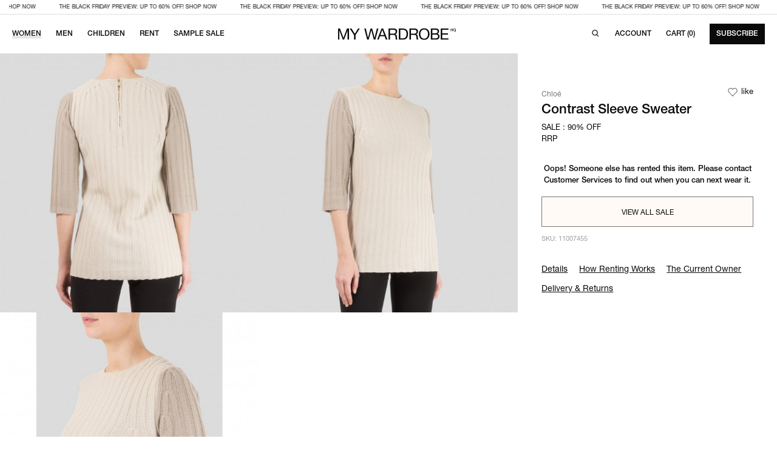

--- FILE ---
content_type: text/html; charset=UTF-8
request_url: https://www.mywardrobehq.com/chlo/contrast-sleeve-sweater/P4932
body_size: 37111
content:
<!doctype html>
<html xmlns:og="http://opengraphprotocol.org/schema/" xmlns:fb="http://www.facebook.com/2008/fbml" xmlns:website="http://ogp.me/ns/website" lang="en-EN" itemscope itemtype="http://schema.org/WebPage">

<head>
    <link rel="preconnect" href="https://cdn.mywardrobehq.com">
    <link rel="preload" as="style" href="https://cdn.mywardrobehq.com/static/10896/css/bootstrap_4_5_2_combined.min.css?v=10896">
    <link rel="preload" as="style" href="https://cdn.mywardrobehq.com/static/10896/mwhq/css/style_v4.min.css?v=10896">
    <link rel="preload" href="https://cdn.mywardrobehq.com/static/10896/mwhq/fonts/louize-display-regular-205tf.woff2" as="font" type="font/woff2" crossorigin>
    <link rel="preload" href="https://cdn.mywardrobehq.com/static/10896/mwhq/fonts/neue-helvetica-pro-55-roman.woff2" as="font" type="font/woff2" crossorigin>

            <script nonce="cHJvZDE3NjI2MTc2MzA5MDM=">(function(w,d,s,l,i){w[l]=w[l]||[];w[l].push({'gtm.start':
                    new Date().getTime(),event:'gtm.js'});var f=d.getElementsByTagName(s)[0],
                j=d.createElement(s),dl=l!='dataLayer'?'&l='+l:'';j.async=true;j.src=
                'https://www.googletagmanager.com/gtm.js?id='+i+dl;f.parentNode.insertBefore(j,f);
            })(window,document,'script','dataLayer','GTM-PDW6SVT');</script>

        <!-- Google tag (gtag.js) -->
        <script nonce="cHJvZDE3NjI2MTc2MzA5MDM=" async src="https://www.googletagmanager.com/gtag/js?id=UA-140940363-1"></script>
        <script nonce="cHJvZDE3NjI2MTc2MzA5MDM=">
            window.dataLayer = window.dataLayer || [];
            function gtag(){dataLayer.push(arguments);}
            gtag('js', new Date());
            gtag('config', 'UA-140940363-1');
            gtag('get', 'UA-140940363-1', 'client_id', (clientID) => {
                document.cookie="gaClientId=" +encodeURI(clientID)+";path=/";
            });

        </script>
    
    <script nonce="cHJvZDE3NjI2MTc2MzA5MDM=" type="text/javascript">
        try {if((window.navigator.userAgent.match(/MSIE|Trident/) !== null)){throw 'IE';}}catch(e){location.href = '/unsupported-browser?e=' + encodeURI(e);}    </script>

    <meta http-equiv="X-UA-Compatible" content="IE=edge,chrome=1">
    <meta charset="utf-8">
    <title>Rent Buy Chloé Contrast Sleeve Sweater | MY WARDROBE HQ</title>
    <meta content="Rent Buy Chloé Contrast Sleeve Sweater | MY WARDROBE HQ" property="og:title">
    <meta content="website" property="og:type">
    <meta content="chlo/contrast-sleeve-sweater/P4932/" property="og:url">
    <meta content="https://cdn.mywardrobehq.com/b/3/7/4932/thumb_5e4abd55124c2.jpg" property="og:image">
    <meta content="Cream ribbed sweater with contrast sleeves. Zip fastening at back. 100�shmere If you have any queries, please email our Customer Services team on in ..." property="og:description">
    <meta content="MY WARDROBE HQ - Rent Designer Fashion" property="og:site_name">
    <meta name="description" content="Cream ribbed sweater with contrast sleeves. Zip fastening at back. 100�shmere If you have any queries, please email our Customer Services team on in ..." />
    <meta name="keywords" content="">
    <meta name="author" content="MY WARDROBE HQ" />
    <meta name="theme-color" content="#000000" />
    <meta name="facebook-domain-verification" content="k77x8xfcqtfc2ruv68cqkhmqgg8wms" />

    <script nonce="cHJvZDE3NjI2MTc2MzA5MDM=" type="text/javascript">
        var API = (function() {
            var get = (uri, callback) => send('GET', uri, callback);
            var post = (uri, formData, callback) => send('POST', uri, callback, formData);

            var send = (method, uri, callback, data) => {
                const req = new XMLHttpRequest();
                req.onreadystatechange = () => {
                    if (req.readyState === XMLHttpRequest.DONE) {
                        if(200 === req.status) {
                            callback(null, req.response);
                        } else {
                            callback(req.response || req.statusText || 'HTTP Error!');
                        }
                    }
                };
                req.responseType = "json";
                req.open(method, 'https://www.mywardrobehq.com//' + uri);
                req.setRequestHeader("Content-Type", "application/json;charset=UTF-8");
                req.setRequestHeader("token", '');

                req.send(JSON.stringify(data));
            }

            return {
                get,
                post
            }
        })();

            </script>

    <script defer nonce="cHJvZDE3NjI2MTc2MzA5MDM=" src="https://cdn.mywardrobehq.com/static/10896/js/mywardrobehq_base.min.js?v=10896" type="text/javascript"></script>

                        <script defer nonce="cHJvZDE3NjI2MTc2MzA5MDM=" src="https://cdn.mywardrobehq.com/static/10896/js/product-listing-page-check.js?v=10896?v=10896" type="text/javascript"></script>
            
    <link rel="icon" href="https://cdn.mywardrobehq.com/static/10896/images/icons/favicon-32x32.png" sizes="32x32" />
    <link rel="icon" href="https://cdn.mywardrobehq.com/static/10896/images/icons/favicon-192x192.png" sizes="192x192" />
    <link rel="apple-touch-icon-precomposed" href="https://cdn.mywardrobehq.com/static/10896/images/icons/favicon-180x180.png" />
    <meta name="msapplication-TileImage" content="https://cdn.mywardrobehq.com/static/10896/images/icons/favicon-270x270.png" />

    <link href="https://cdn.mywardrobehq.com/static/10896/mwhq/logo/favicon-dark.png" rel="icon" media="(prefers-color-scheme: dark)" type="image/x-icon"/>
    <link href="https://cdn.mywardrobehq.com/static/10896/mwhq/logo/favicon-light.png" rel="icon" media="(prefers-color-scheme: light)" type="image/x-icon"/>

    <link rel="canonical" href="https://www.mywardrobehq.com/chlo/contrast-sleeve-sweater/P4932" />

    
    <meta name="viewport" content="width=device-width, initial-scale=1.0, maximum-scale=5" />

    <style type="text/css">
        @font-face {
            font-family: 'LouizeDisplay';
            src: url('https://cdn.mywardrobehq.com/static/10896/mwhq/fonts/louize-display-regular-205tf.eot');
            src: url('https://cdn.mywardrobehq.com/static/10896/mwhq/fonts/louize-display-regular-205tf.eot?#iefix') format('embedded-opentype'),
            url('https://cdn.mywardrobehq.com/static/10896/mwhq/fonts/louize-display-regular-205tf.woff2') format('woff2'),
            url('https://cdn.mywardrobehq.com/static/10896/mwhq/fonts/louize-display-regular-205tf.woff') format('woff'),
            url("https://cdn.mywardrobehq.com/static/10896/mwhq/fonts/louize-display-regular-205tf.svg#LouizeDisplay")format('svg');
            font-weight:normal;
            font-style:normal;
            font-display:swap;
        }
        @font-face {
            font-family: 'Helvetica Neue Regular';
            src: url('https://cdn.mywardrobehq.com/static/10896/mwhq/fonts/neue-helvetica-pro-55-roman.woff2') format('woff2'), url('https://cdn.mywardrobehq.com/static/10896/mwhq/fonts/neue-helvetica-pro-55-roman.woff') format('woff');
            font-weight:normal;
            font-style:normal;
            font-display:swap;
        }
        @font-face {
            font-family: 'Helvetica Neue Regular';
            src: url('https://cdn.mywardrobehq.com/static/10896/mwhq/fonts/neue-helvetica-pro-65-medium.woff2') format('woff2'), url('https://cdn.mywardrobehq.com/static/10896/mwhq/fonts/neue-helvetica-pro-65-medium.woff') format('woff');
            font-weight:500;
            font-style:normal;
            font-display:swap;
        }
    </style>
    <link rel="stylesheet" type="text/css" nonce="cHJvZDE3NjI2MTc2MzA5MDM=" href="https://cdn.mywardrobehq.com/static/10896/css/bootstrap_4_5_2_combined.min.css?v=10896">
    <link rel="stylesheet" type="text/css" nonce="cHJvZDE3NjI2MTc2MzA5MDM=" href="https://cdn.mywardrobehq.com/static/10896/mwhq/css/style_v4.min.css?v=10896">
        <script defer nonce="cHJvZDE3NjI2MTc2MzA5MDM=" src="https://cdn.mywardrobehq.com/static/10896/js/3rd_party.min.js?v=10896" type="text/javascript"></script>
    <link nonce="cHJvZDE3NjI2MTc2MzA5MDM=" rel="stylesheet" type="text/css" href="https://cdn.mywardrobehq.com/static/10896/css/3rd_party.min.css" media="none" onload="if(media!=='all')media='all'" />

    <script async src="https://eu-library.klarnaservices.com/lib.js" data-client-id="fc243f45-ab01-5c8c-b8b9-758390687d2e"></script>

            <script defer nonce="cHJvZDE3NjI2MTc2MzA5MDM=" type="text/javascript">
            document.addEventListener("DOMContentLoaded", function(event) {
                try {
                                            var scriptAlreadyLoaded = (null !== document.querySelector('script[src="https://cdn.mywardrobehq.com/static/10896/js/mywardrobehq.productdetails.min.js?v=10896"]'));

                        if (true === scriptAlreadyLoaded) {
                            try {
            
                                
                                var productVariations = new MywardrobehqProductVariations({"viewMode":true,"variationSelectButtonMode":true,"backgroundColours":{"black":{"type":1,"value":"#000000"},"blue":{"type":1,"value":"#2E86C1"},"brown":{"type":1,"value":"#DC7633"},"gold":{"type":1,"value":"#F4D03F"},"green":{"type":1,"value":"#28B463"},"grey":{"type":1,"value":"#EAECEE"},"metallic":{"type":1,"value":"#F4F6F7"},"multi":{"type":2,"value":"https:\/\/perfectmoment.imgix.net\/swatches\/white-black.jpg"},"neutrals":{"type":1,"value":"https:\/\/perfectmoment.imgix.net\/swatches\/navy-white-red.jpg"},"orange":{"type":1,"value":"#F39C12"},"pink":{"type":1,"value":"#F1948A"},"purple":{"type":1,"value":"#A569BD"},"red":{"type":1,"value":"#E74C3C"},"silver":{"type":1,"value":"#F8F9F9"},"white":{"type":1,"value":"#FDFEFE"},"yellow":{"type":1,"value":"#F4D03F"}},"colorContainerClass":"css-1bss9nm","sizeContainerClass":"css-1ax2ov2","sizeButtonClass":"css-p80615","products":[{"productId":4932,"variations":[{"id":"5629","colorId":"neutrals","colorName":"Neutrals","sizeId":"19","lengthId":null,"sizeName":"M","lengthName":null,"available":false}],"sizeId":null,"colorId":null,"lengthId":null}]});
                                var ProductDeliveryMethodComponent = ProductDeliveryMethod('/product/getAvailableDeliveryMethods', productVariations, true);
                                var productCart = new MywardrobehqProductCart({"currentCart":null,"cartUrl":"https:\/\/www.mywardrobehq.com\/cart","actions":{"buy":1,"rent":2},"buyValue":1,"rentValue":2,"combinationProductId":null,"rentToBuyOrderItemId":null}, productVariations, null, ProductDeliveryMethodComponent);
                                MyWardrobeHQProductPage.init({"url":"'\/chlo\/contrast-sleeve-sweater\/P4932","productId":"4932","productVariations":productVariations,"origin":5,"forSale":1,"productAvailabilityCheckEndpoint":"\/rent\/getProductDaysTaken","productSubscriptionEndpoint":"\/my-account\/membership\/wish-list\/add","shippingDateEndpoint":"","preSelectedRentalPeriod":null,"eligibleForSubscription":null,"subscriptionEndpoint":{"isAvailable":"\/product\/subscription_check","handleSubscription":"\/product\/handle_subscription"}}, null, 0, '', ProductDeliveryMethodComponent, );
                                MyWardrobeHQVendor.init('');
                                ;
                                window.getProductCartComponent = function(){ return productCart; };
                            
                } catch(e) {
                    location.reload(true);
                }                        } else {
                            var jsSource = document.createElement('script');
                            jsSource.src = 'https://cdn.mywardrobehq.com/static/10896/js/mywardrobehq.productdetails.min.js?v=10896';
                            jsSource.onload = function() {
                                try {
            
                                
                                var productVariations = new MywardrobehqProductVariations({"viewMode":true,"variationSelectButtonMode":true,"backgroundColours":{"black":{"type":1,"value":"#000000"},"blue":{"type":1,"value":"#2E86C1"},"brown":{"type":1,"value":"#DC7633"},"gold":{"type":1,"value":"#F4D03F"},"green":{"type":1,"value":"#28B463"},"grey":{"type":1,"value":"#EAECEE"},"metallic":{"type":1,"value":"#F4F6F7"},"multi":{"type":2,"value":"https:\/\/perfectmoment.imgix.net\/swatches\/white-black.jpg"},"neutrals":{"type":1,"value":"https:\/\/perfectmoment.imgix.net\/swatches\/navy-white-red.jpg"},"orange":{"type":1,"value":"#F39C12"},"pink":{"type":1,"value":"#F1948A"},"purple":{"type":1,"value":"#A569BD"},"red":{"type":1,"value":"#E74C3C"},"silver":{"type":1,"value":"#F8F9F9"},"white":{"type":1,"value":"#FDFEFE"},"yellow":{"type":1,"value":"#F4D03F"}},"colorContainerClass":"css-1bss9nm","sizeContainerClass":"css-1ax2ov2","sizeButtonClass":"css-p80615","products":[{"productId":4932,"variations":[{"id":"5629","colorId":"neutrals","colorName":"Neutrals","sizeId":"19","lengthId":null,"sizeName":"M","lengthName":null,"available":false}],"sizeId":null,"colorId":null,"lengthId":null}]});
                                var ProductDeliveryMethodComponent = ProductDeliveryMethod('/product/getAvailableDeliveryMethods', productVariations, true);
                                var productCart = new MywardrobehqProductCart({"currentCart":null,"cartUrl":"https:\/\/www.mywardrobehq.com\/cart","actions":{"buy":1,"rent":2},"buyValue":1,"rentValue":2,"combinationProductId":null,"rentToBuyOrderItemId":null}, productVariations, null, ProductDeliveryMethodComponent);
                                MyWardrobeHQProductPage.init({"url":"'\/chlo\/contrast-sleeve-sweater\/P4932","productId":"4932","productVariations":productVariations,"origin":5,"forSale":1,"productAvailabilityCheckEndpoint":"\/rent\/getProductDaysTaken","productSubscriptionEndpoint":"\/my-account\/membership\/wish-list\/add","shippingDateEndpoint":"","preSelectedRentalPeriod":null,"eligibleForSubscription":null,"subscriptionEndpoint":{"isAvailable":"\/product\/subscription_check","handleSubscription":"\/product\/handle_subscription"}}, null, 0, '', ProductDeliveryMethodComponent, );
                                MyWardrobeHQVendor.init('');
                                ;
                                window.getProductCartComponent = function(){ return productCart; };
                            
                } catch(e) {
                    location.reload(true);
                }                            };

                            document.getElementsByTagName('head')[0].appendChild(jsSource);
                        }
                                            var scriptAlreadyLoaded = (null !== document.querySelector('script[src="https://cdn.mywardrobehq.com/static/10896/js/plugins/splide-4.1.3/dist/js/splide.min.js?v=10896"]'));

                        if (true === scriptAlreadyLoaded) {
                            var imageSlider = new Splide( '.splide.imageSlider', {
                    direction   : 'ttb',
                    height      : '90vh',
                    width       : '100%',
                    wheel       : true,
                    lazyLoad    : 'nearby',
                    pagination  : false,
                    arrows      : false,
                    cover       : true,
                    autoHeight  : true,
                    autoWidth   : true,
                    speed       : 400,
                    pauseOnHover : true,
                    waitForTransition : true,
                    gap         : 0,
                    dragMinThreshold: {
                         mouse: 50,
                         touch: 10,
                    },
                } );
                imageSlider.mount();                        } else {
                            var jsSource = document.createElement('script');
                            jsSource.src = 'https://cdn.mywardrobehq.com/static/10896/js/plugins/splide-4.1.3/dist/js/splide.min.js?v=10896';
                            jsSource.onload = function() {
                                var imageSlider = new Splide( '.splide.imageSlider', {
                    direction   : 'ttb',
                    height      : '90vh',
                    width       : '100%',
                    wheel       : true,
                    lazyLoad    : 'nearby',
                    pagination  : false,
                    arrows      : false,
                    cover       : true,
                    autoHeight  : true,
                    autoWidth   : true,
                    speed       : 400,
                    pauseOnHover : true,
                    waitForTransition : true,
                    gap         : 0,
                    dragMinThreshold: {
                         mouse: 50,
                         touch: 10,
                    },
                } );
                imageSlider.mount();                            };

                            document.getElementsByTagName('head')[0].appendChild(jsSource);
                        }
                                    } catch (e) {
                    console.log(e);
                }
            });
        </script>
                <!-- Meta Pixel Code -->
        <script>
            ! function(f, b, e, v, n, t, s) {
                if (f.fbq) return;
                n = f.fbq = function() {
                    n.callMethod ?
                        n.callMethod.apply(n, arguments) : n.queue.push(arguments)
                };
                if (!f._fbq) f._fbq = n;
                n.push = n;
                n.loaded = !0;
                n.version = '2.0';
                n.queue = [];
                t = b.createElement(e);
                t.async = !0;
                t.src = v;
                s = b.getElementsByTagName(e)[0];
                s.parentNode.insertBefore(t, s)
            }(window, document, 'script',
                'https://connect.facebook.net/en_US/fbevents.js');
            fbq('init', '871760373265668');
            fbq('track', 'PageView');
        </script>
        <noscript><img height="1" width="1" style="display:none" src="https://www.facebook.com/tr?id=871760373265668&ev=PageView&noscript=1" /></noscript>
        <!-- End Meta Pixel Code -->


        <!-- Meta Pixel Code -->
        <script>
            ! function(f, b, e, v, n, t, s) {
                if (f.fbq) return;
                n = f.fbq = function() {
                    n.callMethod ?
                        n.callMethod.apply(n, arguments) : n.queue.push(arguments)
                };
                if (!f._fbq) f._fbq = n;
                n.push = n;
                n.loaded = !0;
                n.version = '2.0';
                n.queue = [];
                t = b.createElement(e);
                t.async = !0;
                t.src = v;
                s = b.getElementsByTagName(e)[0];
                s.parentNode.insertBefore(t, s)
            }(window, document, 'script',
                'https://connect.facebook.net/en_US/fbevents.js');
            fbq('init', '1014558316291737');
            fbq('track', 'PageView');
        </script>
        <noscript><img height="1" width="1" style="display:none" src="https://www.facebook.com/tr?id=1014558316291737&ev=PageView&noscript=1" /></noscript>
        <!-- End Meta Pixel Code -->
    </head>
<!--MENU_HEADER START-->
<body>

    <!--    <noscript><iframe src="https://www.googletagmanager.com/ns.html?id=GTM-PDW6SVT" height="0" width="0" style="display:none;visibility:hidden"></iframe></noscript>-->
    <!-- Google tag (gtag.js) -->
    <!-- Google Analytics 4 GA 4 -->
    <script async src="https://www.googletagmanager.com/gtag/js?id=G-E4RTHCSVP8"></script>
    <script>
        window.dataLayer = window.dataLayer || [];
        function gtag(){dataLayer.push(arguments);}
        gtag('js', new Date());

        gtag('config', 'G-E4RTHCSVP8');
    </script>


<div class="usp border-bottom p-0">
    <div class="container-fluid desktop-content-max-width-off">
        <div class="row">
            <div class="col-md-12">
                <a href="/bfcm-2025" class="skipPjax" title="THE BLACK FRIDAY PREVIEW:  UP TO 60% OFF! SHOP NOW" target="_blank">
                    <div class="usp-top-banner-slider">
                        <div class="caps-9 mr-5">THE BLACK FRIDAY PREVIEW:  UP TO 60% OFF! SHOP NOW</div>
                        <div class="caps-9 mr-5">THE BLACK FRIDAY PREVIEW:  UP TO 60% OFF! SHOP NOW</div>
                        <div class="caps-9 mr-5">THE BLACK FRIDAY PREVIEW:  UP TO 60% OFF! SHOP NOW</div>
                        <div class="caps-9 mr-5">THE BLACK FRIDAY PREVIEW:  UP TO 60% OFF! SHOP NOW</div>
                        <div class="caps-9 mr-5">THE BLACK FRIDAY PREVIEW:  UP TO 60% OFF! SHOP NOW</div>
<!--                        <div class="caps-9 mr-5">THE BLACK FRIDAY PREVIEW:  UP TO 60% OFF! SHOP NOW</div>-->
<!--                        <div class="caps-9 mr-5">THE BLACK FRIDAY PREVIEW:  UP TO 60% OFF! SHOP NOW</div>-->
<!--                        <div class="caps-9 mr-5">THE BLACK FRIDAY PREVIEW:  UP TO 60% OFF! SHOP NOW</div>-->

<!--                        <span class="caps-9">Rent high fashion items starting from 4 days</span>-->
<!--                        <span class="caps-9 ml-5">Rent, Buy, Subscribe</span>-->
<!--                        <span class="caps-9 ml-5">Rent high fashion items starting from 4 days</span>-->
<!--                        <span class="caps-9 ml-5">Rent, Buy, Subscribe</span>-->
<!--                        <span class="caps-9 ml-5">Rent high fashion items starting from 4 days</span>-->
<!--                        <span class="caps-9 ml-5">Rent, Buy, Subscribe</span>-->
<!--                        <span class="caps-9 ml-5">Rent high fashion items starting from 4 days</span>-->
<!--                        <span class="caps-9 ml-5">Rent, Buy, Subscribe</span>-->
<!--                        <span class="caps-9 ml-5">Rent high fashion items starting from 4 days</span>-->
<!--                        <span class="caps-9 ml-5">Rent, Buy, Subscribe</span>-->
<!--                        <span class="caps-9 ml-5">Rent high fashion items starting from 4 days</span>-->
<!--                        <span class="caps-9 ml-5">Rent, Buy, Subscribe</span>-->
<!--                        <span class="caps-9 ml-5">Rent high fashion items starting from 4 days</span>-->
<!--                        <span class="caps-9 ml-5">Rent, Buy, Subscribe</span>-->
<!--                        <span class="caps-9 ml-5">Rent high fashion items starting from 4 days</span>-->
<!--                        <span class="caps-9 ml-5">Rent, Buy, Subscribe</span>-->
<!--                        <span class="caps-9 ml-5">Rent high fashion items starting from 4 days</span>-->
                    </div>
                </a>

                <script type="text/javascript">
                    document.addEventListener("DOMContentLoaded", function(event) {
                        $('.usp-top-banner-slider').slick({
                            dots: false,
                            arrows:false,
                            slidesToShow: 1,
                            slidesToScroll: 1,
                            autoplay: true,
                            autoplaySpeed: 0,
                            variableWidth: true,
                            centerPadding: '0px',
                            pauseOnFocus: false,
                            cssEase: 'linear',
                            speed: 10000
                        });
                    });
                </script>
            </div>
        </div>
    </div>
</div>




<style>
    .mobile-menu-bottom {
        position: absolute;
        bottom: 30px;
        width: 100%;
        left: 0;
        margin: 0 auto;
    }
</style>
<div class="device">
    <div class="container">
        <button id="burger" class="open-main-nav" name="mobile_menu" aria-label="Mobile menu">
                <span class="burger">
                    <svg width="24" height="24" viewBox="0 0 24 24" fill="none" xmlns="http://www.w3.org/2000/svg">
                    <path d="M3.12402 17.9411V16.4411H20.124V17.9411H3.12402ZM3.12402 13.0564V11.5565H20.124V13.0564H3.12402ZM3.12402 8.17185V6.67188H20.124V8.17185H3.12402Z" fill="#0A0A0A"/>
                    </svg>

                </span>
        </button>
        <nav class="navbar main-nav p-0" id="main-nav">
            <button id="burger" aria-label="Close" class="menu-toggle float-right position-relative" title="Close" style="margin:13px 15px 0 0;background-color: transparent;border:none;z-index: 99999;">
                <svg width="24" height="24" viewBox="0 0 24 24" fill="none" xmlns="http://www.w3.org/2000/svg" aria-hidden="true" class=""><path d="M4.00001 4.00002L20 20" stroke="black" stroke-width="1.5"></path><path d="M20 4.00003L3.99999 20" stroke="black" stroke-width="1.5"></path></svg>
            </button>
            <style>
    .drilldown {
        position: relative;
    }

    .drilldown ul, .drilldown ul li, .drilldown li, .drilldown li ul, .drilldown li ul li {
        list-style: none;
    }

    .drilldown .breadcrumbwrapper {
            background-color: #fff;
            padding: 5px 0;
            height: 50px;
    }

    .drilldown .drilldown-menu {
        overflow: hidden;
        position: relative;
        min-height: 60vh;
        display: block;
        height: auto;
        width: 100%;
    }

    .drilldown .drilldown-menu.nav li {
        padding: 12px 0;
    }

    .drilldown .drilldown-menu ul {
        top: 0;
        margin: 0;
        right: 0;
        position: absolute;
    }

    .drilldown .drilldown-menu a {
        display: block;
    }

    .drilldown-menu a {
        position: relative;
    }

    .drilldown-menu li a .dd-icon {
        margin-left: 20px;
        margin-right: 20px;
    }

    .drilldown-menu li {
        /*margin: 10px 10px;*/
    }

    .drilldown .mobile-breadcrumb {
        margin: 0;
        padding: 0;
            margin-left: 15px;
    }

    .drilldown .mobile-breadcrumb li {
        display: inline-block;
    }

    .drilldown .mobile-breadcrumb li:not(.first) {
            /*padding-left: 15px;*/
    }

    .drilldown .mobile-breadcrumb li:after {
        content: ' / ';
        padding-left: 10px;
            margin-right: 10px;
    }

    .drilldown .mobile-breadcrumb li a {
        color: #777575 !important;
    }

    .drilldown .mobile-breadcrumb li.active a {
        color: #0A0A0A !important;
    }

    .drilldown .mobile-breadcrumb li.active:after {
        content: none;
    }

    .drilldown .mobile-breadcrumb li.active {
        padding: 10px 0px;
    }


    .drilldown .hidden {
        display: none;
    }

    .drilldown .panel {
        position: relative;
    }
    .drilldown .drilldown-arrow-right:before {
        content: url("data:image/svg+xml,%3Csvg width='6' height='9' viewBox='0 0 6 9' fill='none' xmlns='http://www.w3.org/2000/svg'%3E%3Cpath d='M1.2153 8.06738L0.600098 7.47935L4.16969 4.06738L0.600098 0.655419L1.2153 0.0673828L5.4001 4.06738L1.2153 8.06738Z' fill='%230A0A0A'/%3E%3C/svg%3E%0A");
        width: 16px;
        height: 16px;
    }
    .drilldown a {
        margin: 0 !important;
        padding:0 !important;
    }

    .drilldown ul {
            margin-left: 15px;
            margin-top: 15px;
    }

</style>

<ul id="mobile_menu">
            <li>
            <a href="#">Women</a>
            <ul>
                                    <li>
                                                <a href="">Trending</a>
                        <ul>
                                                            <li><a href="/new-in"
                                       class="skipPjax">New In</a></li>
                                                            <li><a href="/designers"
                                       class="skipPjax">Designers</a></li>
                                                            <li><a href="/Harrods"
                                       class="skipPjax">Harrods</a></li>
                                                            <li><a href="/wedding-edit"
                                       class="skipPjax">The Wedding Edit</a></li>
                                                    </ul>
                                            </li>
                                    <li>
                                                <a href="">Clothing</a>
                        <ul>
                                                            <li><a href="/clothing"
                                       class="skipPjax">View all</a></li>
                                                            <li><a href="/clothing/coats"
                                       class="skipPjax">Coats</a></li>
                                                            <li><a href="/clothing/dresses"
                                       class="skipPjax">Dresses</a></li>
                                                            <li><a href="/clothing/jackets"
                                       class="skipPjax">Jackets</a></li>
                                                            <li><a href="/clothing/jumpsuits-and-all-in-ones"
                                       class="skipPjax">Jumpsuits</a></li>
                                                            <li><a href="/clothing/knitwear"
                                       class="skipPjax">Knitwear</a></li>
                                                            <li><a href="/clothing/shorts"
                                       class="skipPjax">Shorts</a></li>
                                                            <li><a href="/clothing/skirts"
                                       class="skipPjax">Skirts</a></li>
                                                            <li><a href="/clothing/tops"
                                       class="skipPjax">Tops</a></li>
                                                            <li><a href="/clothing/trousers"
                                       class="skipPjax">Trousers</a></li>
                                                            <li><a href="/clothing/beachwear"
                                       class="skipPjax">Beachwear</a></li>
                                                    </ul>
                                            </li>
                                    <li>
                                                <a href="">Shoes</a>
                        <ul>
                                                            <li><a href="/shoes"
                                       class="skipPjax">View all</a></li>
                                                            <li><a href="/shoes?category=11004&sort=recommended"
                                       class="skipPjax">Sandals</a></li>
                                                            <li><a href="/shoes?category=11005&sort=recommended"
                                       class="skipPjax">Sneakers</a></li>
                                                            <li><a href="/shoes?category=11003&sort=recommended"
                                       class="skipPjax">Pumps</a></li>
                                                            <li><a href="/shoes?category=11001&sort=recommended"
                                       class="skipPjax">Boots</a></li>
                                                    </ul>
                                            </li>
                                    <li>
                                                <a href="">Bags</a>
                        <ul>
                                                            <li><a href="/bags"
                                       class="skipPjax">View all</a></li>
                                                            <li><a href="/bags?category=10006&sort=recommended"
                                       class="skipPjax">Shoulder Bags</a></li>
                                                            <li><a href="/bags?category=10007&sort=recommended"
                                       class="skipPjax">Tote Bags</a></li>
                                                            <li><a href="/bags?category=10002&sort=recommended"
                                       class="skipPjax">Bucket Bags</a></li>
                                                            <li><a href="/bags?category=10003&sort=recommended"
                                       class="skipPjax">Clutch Bags</a></li>
                                                            <li><a href="/bags?category=10004&sort=recommended"
                                       class="skipPjax">Cross Body Bags</a></li>
                                                    </ul>
                                            </li>
                                    <li>
                                                <a href="">Accessories</a>
                        <ul>
                                                            <li><a href="/accessories"
                                       class="skipPjax">View all</a></li>
                                                            <li><a href="/accessories?category=13001,13002,13003,13004,13005,13006&sort=recommended"
                                       class="skipPjax">Jewellery</a></li>
                                                            <li><a href="/accessories?category=12006&sort=recommended"
                                       class="skipPjax">Wallets</a></li>
                                                            <li><a href="/accessories?category=12004&sort=recommended"
                                       class="skipPjax">Scarves</a></li>
                                                            <li><a href="/accessories?category=12003&sort=recommended"
                                       class="skipPjax">Hats</a></li>
                                                            <li><a href="/accessories?category=12005&sort=recommended"
                                       class="skipPjax">Sunglasses</a></li>
                                                    </ul>
                                            </li>
                            </ul>
        </li>
            <li>
            <a href="#">Men</a>
            <ul>
                                    <li>
                                                    <a href="/men/new-in" class="skipPjax">New In</a>
                                            </li>
                                    <li>
                                                    <a href="/men/clothing" class="skipPjax">Clothing</a>
                                            </li>
                            </ul>
        </li>
            <li>
            <a href="#">Children</a>
            <ul>
                                    <li>
                                                    <a href="/kids/new-in" class="skipPjax">New In</a>
                                            </li>
                                    <li>
                                                    <a href="/kids/designers" class="skipPjax">Designers</a>
                                            </li>
                                    <li>
                                                <a href="">Girls</a>
                        <ul>
                                                            <li><a href="/kids/girls"
                                       class="skipPjax">View all</a></li>
                                                            <li><a href="/kids/girls/dresses"
                                       class="skipPjax">Dresses</a></li>
                                                            <li><a href="/kids/girls/shorts"
                                       class="skipPjax">Shorts</a></li>
                                                            <li><a href="/kids/girls/skirts"
                                       class="skipPjax">Skirts</a></li>
                                                            <li><a href="/kids/girls/tops"
                                       class="skipPjax">Tops</a></li>
                                                            <li><a href="/kids/girls/trousers"
                                       class="skipPjax">Trousers</a></li>
                                                            <li><a href="/kids/girls/activewear"
                                       class="skipPjax">Activewear</a></li>
                                                    </ul>
                                            </li>
                                    <li>
                                                    <a href="/kids/boys" class="skipPjax">Boys</a>
                                            </li>
                            </ul>
        </li>
        <li class="mt-5"><a href="/clothing?rentResale=RENT&sort=recommended" class="skipPjax">Rent</a></li>
    <li><a href="/clothing?rentResale=BUY&sort=recommended" class="skipPjax">Buy</a></li>
    <li><a href="/sale" class="skipPjax">Sale %%</a></li>
</ul>

            <div class="row mobile-menu-bottom">
                <div class="col-12">
                    <a href="/account/login" class="caps skipPjax">
                        <svg width="16" height="17" viewBox="0 0 16 17" fill="none" xmlns="http://www.w3.org/2000/svg">
                            <circle cx="8.00015" cy="5.50015" r="2.60621" stroke="#0A0A0A" stroke-width="1.2"/>
                            <mask id="path-2-inside-1_2392_4349" fill="white">
                                <path d="M2.44971 10.1506C2.44971 9.62921 2.87237 9.20654 3.39375 9.20654L12.6065 9.20654C13.1279 9.20654 13.5505 9.62921 13.5505 10.1506V12.8966C13.5505 13.418 13.1279 13.8407 12.6065 13.8407H3.39375C2.87237 13.8407 2.44971 13.418 2.44971 12.8966L2.44971 10.1506Z"/>
                            </mask>
                            <path d="M2.44971 10.1506C2.44971 9.62921 2.87237 9.20654 3.39375 9.20654L12.6065 9.20654C13.1279 9.20654 13.5505 9.62921 13.5505 10.1506V12.8966C13.5505 13.418 13.1279 13.8407 12.6065 13.8407H3.39375C2.87237 13.8407 2.44971 13.418 2.44971 12.8966L2.44971 10.1506Z" stroke="#0A0A0A" stroke-width="2.4" mask="url(#path-2-inside-1_2392_4349)"/>
                        </svg>
                        Account
                    </a>
                </div>
                <div class="col-12 p-3 text-center">
                    <a href="/subscription/clothing" class="cta button button-black w-100 text-white skipPjax" style="line-height: 52px; padding: 0;">Subscribe now</a>
                </div>
            </div>
        </nav>

        <div class="profile-icon-area">
                            <a href="/account/login" class="nav-link p-2">
                    <svg xmlns="http://www.w3.org/2000/svg" class="newSVGclass position-relative" width="16" height="15" viewBox="0 0 16 15" fill="none" style="top:-3px;">
                        <mask id="mask0_12396_22461" style="mask-type:alpha" maskUnits="userSpaceOnUse" x="0" y="0" width="20" height="19">
                            <rect width="20" height="19" fill="#D9D9D9"></rect>
                        </mask>
                        <g mask="url(#mask0_12396_22461)">
                            <circle cx="9.92144" cy="4.22222" r="3.47222" stroke="black" stroke-width="1.5"></circle>
                            <path d="M18.9961 19C18.9961 17.9494 18.7633 16.9091 18.311 15.9385C17.8587 14.9679 17.1958 14.086 16.3601 13.3431C15.5243 12.6003 14.5322 12.011 13.4402 11.609C12.3483 11.2069 11.178 11 9.99609 11C8.8142 11 7.64387 11.2069 6.55194 11.609C5.46001 12.011 4.46786 12.6003 3.63213 13.3431C2.79641 14.086 2.13347 14.9679 1.68118 15.9385C1.22889 16.9091 0.996094 17.9494 0.996094 19" stroke="black" stroke-width="1.5"></path>
                        </g>
                    </svg>
                </a>
                    </div>

        <div class="mobile-logo">
            <a href="/" class="skipPjax" aria-label="MY WARDROBE HQ Home page">
                <svg width="177" height="19" viewBox="0 0 177 19" fill="none" xmlns="http://www.w3.org/2000/svg">
                    <g clip-path="url(#clip0_2583_3097)">
                        <g clip-path="url(#clip1_2583_3097)">
                            <path d="M3.92285 1.30225L9.11516 15.1484L14.3305 1.30225H17.3305V17.7792H15.2536V4.07148H15.2075L10.0613 17.7792H8.19208L3.04593 4.07148H2.99977V17.7792H0.922852V1.30225H3.92285Z" fill="#0A0A0A"/>
                            <path d="M27 17.7792H24.8077V11.0407L18.4385 1.30225H21.0462L25.9846 9.1484L30.8077 1.30225H33.3L27 11.0407V17.7792Z" fill="#0A0A0A"/>
                            <path d="M54.1612 17.7792L50.3996 3.93302H50.3535L46.5458 17.7792H44.2612L40.0381 1.30225H42.2765L45.5073 15.0099H45.5535L49.2458 1.30225H51.6227L55.2689 15.0099H55.315L58.6612 1.30225H60.8535L56.4458 17.7792H54.1612Z" fill="#0A0A0A"/>
                            <path d="M67.9381 1.30225L74.3765 17.7792H71.9535L70.1535 12.8176H63.1842L61.3381 17.7792H59.0996L65.515 1.30225H67.9381ZM69.4611 10.9715L66.715 3.28686H66.6688L63.8765 10.9715H69.4611Z" fill="#0A0A0A"/>
                            <path d="M83.7226 1.30225C85.2918 1.30225 86.5195 1.68763 87.4034 2.45609C88.2872 3.22455 88.7303 4.27917 88.7303 5.61763C88.7303 6.61686 88.5041 7.49378 88.0495 8.2484C87.5949 9.00302 86.868 9.51763 85.8687 9.79455V9.84071C86.3464 9.93302 86.7341 10.0876 87.0341 10.3022C87.3341 10.5169 87.5718 10.7753 87.7495 11.0753C87.9272 11.3753 88.0564 11.7099 88.1418 12.0792C88.2272 12.4484 88.2918 12.8338 88.338 13.233C88.368 13.6322 88.3911 14.0407 88.4072 14.4561C88.4234 14.8715 88.4603 15.2799 88.5226 15.6792C88.5849 16.0784 88.6726 16.4592 88.788 16.8215C88.9034 17.1838 89.0764 17.5022 89.3072 17.7792H86.8611C86.7064 17.6107 86.6026 17.3799 86.5495 17.0869C86.4964 16.7938 86.4618 16.4684 86.4457 16.1061C86.4295 15.7438 86.4157 15.3561 86.3995 14.9407C86.3834 14.5253 86.3372 14.1169 86.2611 13.7176C86.1987 13.3184 86.1226 12.9376 86.0303 12.5753C85.938 12.213 85.7903 11.8992 85.5918 11.6292C85.3911 11.3592 85.1303 11.1446 84.8072 10.983C84.4841 10.8215 84.0526 10.7407 83.5149 10.7407H78.1611V17.7792H75.9688V1.30225H83.7226ZM84.1841 8.77917C84.6457 8.70301 85.0495 8.55302 85.3957 8.32917C85.7418 8.10532 86.0187 7.80532 86.2264 7.42917C86.4341 7.05302 86.538 6.56378 86.538 5.96378C86.538 5.13302 86.3072 4.45686 85.8457 3.93302C85.3841 3.40917 84.6387 3.1484 83.6072 3.1484H78.1611V8.89455H82.7303C83.238 8.89455 83.7226 8.85532 84.1841 8.77917Z" fill="#0A0A0A"/>
                            <path d="M96.9292 1.30225C99.4677 1.30225 101.422 1.9484 102.791 3.24071C104.159 4.53302 104.845 6.50148 104.845 9.1484C104.845 10.533 104.69 11.7607 104.383 12.8292C104.076 13.8976 103.598 14.7976 102.952 15.5292C102.306 16.2607 101.482 16.8169 100.483 17.2022C99.4839 17.5876 98.2977 17.7792 96.9292 17.7792H91.2754V1.30225H96.9292ZM97.1138 15.933C97.3608 15.933 97.6677 15.9146 98.0369 15.8753C98.4062 15.8361 98.7985 15.7438 99.2139 15.5984C99.6292 15.453 100.04 15.2407 100.448 14.9638C100.857 14.6869 101.222 14.3107 101.545 13.833C101.868 13.3553 102.133 12.7599 102.341 12.0446C102.548 11.3292 102.652 10.4638 102.652 9.4484C102.652 8.43302 102.555 7.58378 102.364 6.80609C102.172 6.0284 101.856 5.3684 101.418 4.82148C100.979 4.27455 100.414 3.85917 99.7215 3.57532C99.0292 3.29148 98.1754 3.1484 97.16 3.1484H93.4677V15.933H97.1138Z" fill="#0A0A0A"/>
                            <path d="M121.421 6.29813C121.751 5.25967 122.247 4.34121 122.909 3.54044C123.572 2.73967 124.393 2.10274 125.379 1.62505C126.364 1.14736 127.509 0.909668 128.817 0.909668C130.126 0.909668 131.27 1.14736 132.256 1.62505C133.241 2.10274 134.062 2.73967 134.725 3.54044C135.387 4.34121 135.883 5.25967 136.213 6.29813C136.543 7.33659 136.709 8.41659 136.709 9.54044C136.709 10.6643 136.543 11.7443 136.213 12.7827C135.883 13.8212 135.387 14.7397 134.725 15.5404C134.062 16.3412 133.241 16.9758 132.256 17.4443C131.27 17.9127 130.126 18.1481 128.817 18.1481C127.509 18.1481 126.364 17.9127 125.379 17.4443C124.393 16.9758 123.572 16.3412 122.909 15.5404C122.247 14.7397 121.751 13.8212 121.421 12.7827C121.091 11.7443 120.925 10.6643 120.925 9.54044C120.925 8.41659 121.091 7.33659 121.421 6.29813ZM123.44 11.9981C123.655 12.8058 123.994 13.5327 124.456 14.1789C124.917 14.8251 125.51 15.3443 126.232 15.7366C126.955 16.1289 127.818 16.3251 128.817 16.3251C129.816 16.3251 130.679 16.1289 131.402 15.7366C132.124 15.3443 132.717 14.8251 133.179 14.1789C133.64 13.5327 133.977 12.8058 134.194 11.9981C134.409 11.1904 134.517 10.3712 134.517 9.54044C134.517 8.70967 134.409 7.89044 134.194 7.08275C133.979 6.27505 133.64 5.54813 133.179 4.90198C132.717 4.25582 132.124 3.73659 131.402 3.34428C130.679 2.95198 129.816 2.75582 128.817 2.75582C127.818 2.75582 126.955 2.95198 126.232 3.34428C125.51 3.73659 124.917 4.25582 124.456 4.90198C123.994 5.54813 123.655 6.27505 123.44 7.08275C123.226 7.89044 123.117 8.70967 123.117 9.54044C123.117 10.3712 123.226 11.1904 123.44 11.9981Z" fill="#0A0A0A"/>
                            <path d="M144.625 1.30225C144.978 1.30225 145.359 1.30686 145.768 1.31378C146.176 1.32071 146.58 1.34378 146.979 1.38302C147.378 1.42225 147.752 1.47994 148.098 1.55609C148.445 1.63225 148.74 1.74763 148.987 1.90225C149.525 2.22532 149.984 2.67071 150.36 3.24071C150.736 3.81071 150.925 4.50994 150.925 5.34071C150.925 6.21763 150.713 6.97455 150.291 7.61378C149.868 8.25302 149.264 8.72609 148.479 9.03302V9.07917C149.495 9.29378 150.272 9.75532 150.81 10.4638C151.348 11.1722 151.618 12.033 151.618 13.0484C151.618 13.6484 151.509 14.2322 151.295 14.8022C151.08 15.3722 150.759 15.8753 150.337 16.3138C149.915 16.7522 149.391 17.1053 148.768 17.3753C148.145 17.6453 147.425 17.7792 146.61 17.7792H138.648V1.30225H144.625ZM145.225 8.38686C146.472 8.38686 147.367 8.16763 147.914 7.72917C148.461 7.29071 148.733 6.63302 148.733 5.75609C148.733 5.17225 148.641 4.71071 148.456 4.37148C148.272 4.03225 148.018 3.77148 147.695 3.58686C147.372 3.40225 146.998 3.28225 146.575 3.22917C146.153 3.17609 145.701 3.1484 145.225 3.1484H140.841V8.38686H145.225ZM146.333 15.933C147.302 15.933 148.059 15.6722 148.606 15.1484C149.153 14.6246 149.425 13.9022 149.425 12.9792C149.425 12.4415 149.326 11.9938 149.125 11.6407C148.925 11.2876 148.659 11.0061 148.329 10.7984C147.999 10.5907 147.618 10.4453 147.187 10.3599C146.755 10.2746 146.31 10.233 145.848 10.233H140.841V15.933H146.333Z" fill="#0A0A0A"/>
                            <path d="M164.726 1.30225V3.1484H155.541V8.38686H164.102V10.233H155.541V15.933H164.795V17.7792H153.349V1.30225H164.726Z" fill="#0A0A0A"/>
                            <path d="M114.674 1.30225C116.243 1.30225 117.471 1.68763 118.355 2.45609C119.238 3.22455 119.681 4.27917 119.681 5.61763C119.681 6.61686 119.455 7.49378 119.001 8.2484C118.546 9.00302 117.819 9.51763 116.82 9.79455V9.84071C117.298 9.93302 117.685 10.0876 117.985 10.3022C118.285 10.5169 118.523 10.7753 118.701 11.0753C118.878 11.3753 119.008 11.7099 119.093 12.0792C119.178 12.4484 119.243 12.8338 119.289 13.233C119.319 13.6322 119.342 14.0407 119.358 14.4561C119.375 14.8715 119.411 15.2799 119.474 15.6792C119.536 16.0784 119.624 16.4592 119.739 16.8215C119.855 17.1838 120.028 17.5022 120.258 17.7792H117.812C117.658 17.6107 117.554 17.3799 117.501 17.0869C117.448 16.7938 117.413 16.4684 117.397 16.1061C117.381 15.7438 117.367 15.3561 117.351 14.9407C117.335 14.5253 117.288 14.1169 117.212 13.7176C117.15 13.3184 117.074 12.9376 116.981 12.5753C116.889 12.213 116.741 11.8992 116.543 11.6292C116.342 11.3592 116.081 11.1446 115.758 10.983C115.435 10.8215 115.004 10.7407 114.466 10.7407H109.112V17.7792H106.92V1.30225H114.674ZM115.135 8.77917C115.597 8.70301 116.001 8.55302 116.347 8.32917C116.693 8.10532 116.97 7.80532 117.178 7.42917C117.385 7.05302 117.489 6.56378 117.489 5.96378C117.489 5.13302 117.258 4.45686 116.797 3.93302C116.335 3.40917 115.59 3.1484 114.558 3.1484H109.112V8.89455H113.681C114.189 8.89455 114.674 8.85532 115.135 8.77917Z" fill="#0A0A0A"/>
                            <path d="M168.053 1.27197H168.773V2.91043H170.647V1.27197H171.367V5.3912H170.647V3.53351H168.773V5.3912H168.053V1.27197Z" fill="#0A0A0A"/>
                            <path d="M175.91 5.37543L175.557 5.76773L174.957 5.24158C174.803 5.32927 174.643 5.39389 174.477 5.43312C174.311 5.47235 174.15 5.49081 173.988 5.49081C173.681 5.49081 173.404 5.43312 173.16 5.32004C172.915 5.20696 172.71 5.05235 172.539 4.8562C172.368 4.66004 172.239 4.43158 172.149 4.17081C172.059 3.91004 172.013 3.63081 172.013 3.33543C172.013 3.04004 172.059 2.76543 172.149 2.50466C172.239 2.24389 172.368 2.01543 172.539 1.81927C172.71 1.62312 172.915 1.4662 173.16 1.35081C173.404 1.23543 173.679 1.17773 173.988 1.17773C174.297 1.17773 174.572 1.23543 174.817 1.35081C175.061 1.4662 175.267 1.62312 175.437 1.81927C175.606 2.01543 175.735 2.24389 175.827 2.50466C175.917 2.76543 175.963 3.04235 175.963 3.33543C175.963 3.4785 175.952 3.62158 175.929 3.76466C175.906 3.90773 175.871 4.05081 175.825 4.18927C175.779 4.32773 175.719 4.45927 175.645 4.58389C175.571 4.7085 175.483 4.81927 175.38 4.9162L175.91 5.37773V5.37543ZM174.034 4.44081L174.38 4.04389L174.881 4.48235C175.013 4.32543 175.105 4.14543 175.158 3.94466C175.211 3.74389 175.239 3.54081 175.239 3.33312C175.239 3.13697 175.216 2.94543 175.167 2.7562C175.119 2.56697 175.045 2.3985 174.946 2.25081C174.847 2.10312 174.715 1.98543 174.556 1.89543C174.397 1.80773 174.207 1.76389 173.988 1.76389C173.769 1.76389 173.58 1.80773 173.42 1.89543C173.261 1.98312 173.132 2.10312 173.03 2.25081C172.931 2.3985 172.857 2.56697 172.809 2.7562C172.76 2.94543 172.737 3.13697 172.737 3.33312C172.737 3.52927 172.76 3.72081 172.809 3.91004C172.857 4.09927 172.931 4.26543 173.03 4.41543C173.13 4.56312 173.261 4.68081 173.42 4.77081C173.58 4.86081 173.769 4.90235 173.988 4.90235C174.064 4.90235 174.143 4.89543 174.221 4.87927C174.3 4.86312 174.376 4.83773 174.45 4.80543L174.034 4.44081Z" fill="#0A0A0A"/>
                        </g>
                    </g>
                    <defs>
                        <clipPath id="clip0_2583_3097">
                            <rect width="175.154" height="18" fill="white" transform="translate(0.922852 0.448242)"/>
                        </clipPath>
                        <clipPath id="clip1_2583_3097">
                            <rect width="175.038" height="17.2385" fill="white" transform="translate(0.922852 0.909668)"/>
                        </clipPath>
                    </defs>
                </svg>

            </a>
        </div>
        <div class="mobile-search">
            <div class="search searchModalToggle d-inline-block">
                <a href="#" class="" aria-label="Search">
                    <svg width="18" height="19" viewBox="0 0 18 19" fill="none" xmlns="http://www.w3.org/2000/svg">
                        <path fill-rule="evenodd" clip-rule="evenodd" d="M14.9142 14.8278C14.6676 15.0991 14.2478 15.1191 13.9765 14.8725L11.0644 12.2257C10.7932 11.9791 10.7731 11.5593 11.0197 11.2881C11.2663 11.0168 11.6861 10.9968 11.9573 11.2433L14.8694 13.8901C15.1407 14.1367 15.1607 14.5565 14.9142 14.8278Z" fill="#0A0A0A"/>
                        <path fill-rule="evenodd" clip-rule="evenodd" d="M7.94923 11.7306C10.1487 11.7306 11.9318 9.94756 11.9318 7.74806C11.9318 5.54857 10.1487 3.76553 7.94923 3.76553C5.74974 3.76553 3.9667 5.54857 3.9667 7.74806C3.9667 9.94756 5.74974 11.7306 7.94923 11.7306ZM7.94923 13.0581C10.8819 13.0581 13.2593 10.6807 13.2593 7.74806C13.2593 4.81539 10.8819 2.43799 7.94923 2.43799C5.01656 2.43799 2.63916 4.81539 2.63916 7.74806C2.63916 10.6807 5.01656 13.0581 7.94923 13.0581Z" fill="#0A0A0A"/>
                    </svg>


                </a>
            </div>
            <div class="d-inline-block ml-3">
                <a href="/cart" title="Basket" aria-label="View cart" class="skipPjax">
                    <svg width="19" height="20" viewBox="0 0 19 20" fill="none" xmlns="http://www.w3.org/2000/svg">
                        <path d="M5.50478 16.8612C5.10178 16.8612 4.75837 16.7193 4.47455 16.4355C4.19074 16.1517 4.04883 15.8082 4.04883 15.4052L4.04883 7.85185C4.04883 7.44885 4.19074 7.10544 4.47455 6.82163C4.75837 6.53782 5.10178 6.39592 5.50478 6.39592H6.68141C6.68141 5.49277 6.9985 4.72411 7.63268 4.08993C8.26685 3.45576 9.03551 3.13867 9.93866 3.13867C10.8418 3.13867 11.6105 3.45576 12.2446 4.08993C12.8788 4.72411 13.1959 5.49277 13.1959 6.39592H14.3725C14.7755 6.39592 15.1189 6.53782 15.4028 6.82163C15.6866 7.10544 15.8285 7.44885 15.8285 7.85185L15.8285 15.4052C15.8285 15.8082 15.6866 16.1517 15.4028 16.4355C15.1189 16.7193 14.7755 16.8612 14.3725 16.8612H5.50478ZM5.50478 15.4052L14.3725 15.4052L14.3725 7.85185L5.50478 7.85185L5.50478 15.4052ZM9.93866 10.2931C10.8418 10.2931 10.5822 10.4037 11.2163 9.7695C12.1115 8.87434 11.2163 10.1212 11.74 8.49182C11.74 8.99452 11.5654 9.42041 11.2163 9.7695C10.8673 10.1186 10.4414 10.2931 9.93866 10.2931C9.43596 10.2931 9.01007 10.1186 8.66097 9.7695C8.31189 9.42041 8.13735 8.99452 8.13735 8.49182C8.13735 9.39497 8.31188 9.4204 8.66097 9.7695C9.29514 10.4037 9.03551 10.2931 9.93866 10.2931ZM8.13735 6.39592L11.74 6.39592C11.74 5.89321 11.5654 5.46731 11.2163 5.11823C10.8673 4.76915 10.4414 4.59461 9.93866 4.59461C9.43596 4.59461 9.01007 4.76915 8.66097 5.11823C8.31189 5.46731 8.13735 5.89321 8.13735 6.39592Z" fill="#0A0A0A"/>
                        <rect x="6.87109" y="8.56543" width="6.48096" height="2.71973" fill="white"/>
                    </svg>

                    <span class="badge badge-pill badge-dark shopping-cart-badge position-absolute" style="top:-10px;right:-15px;">0</span>
                </a>
            </div>
        </div>
    </div>

    <div class="shadow cartDropDownMenu mobile w-75 d-none position-fixed" id="mobileCart">
        <div class="cartDropDownMenuMobileContent shadow">
                <p class="red-info-bar p-2 font-08 text-center m-0 d-none cartItemsDropDownErrorMessage"></p>
    <p class="green-info-bar p-2 font-08 text-center m-0 d-none cartItemsDropDownSuccessMessage"></p>
    <div class="cartItemsDropDownContainer">
        </div>
<div class="row border-bottom py-4 font-08 cart-row m-0 justify-content-center align-items-center d-none cartItemDummyRow">
    <div class="col-4">
        <img class="cart-item-image" src="" style="max-width: 60px;" alt="" width="60" height="60">
    </div>
    <div class="col-8">
        <a href="#" class="cart-item-link" target="_blank">
            <span class="font-weight-bold cart-item-name"></span><br />
            <span class="cart-item-meta"><span class="price"></span> | <span class="action"></span> <span class="rentalPeriod"></span></span>
        </a>
    </div>
</div>
<div class="row pt-3 cartItemsEmptyMessage"><div class="col"><p class="text-center">Your basket is empty!</p></div></div>
<div class="row pt-3 pb-0 d-none viewCartButton m-0">
    <div class="col text-center d-none d-lg-block px-0">
        <a href="/cart" class="btn grey-dark-btn skipPjax w-100" title="View basket">View basket</a>
    </div>
    <div class="col text-center d-md-none mobileButtons">
        <a href="/cart" class="btn grey-dark-btn skipPjax w-100" title="View basket">View basket</a><br />
        <a href="#" class="mt-3 mb-3 btn green-btn w-75 closeCartPopup" title="View basket">Continue shopping</a>
    </div>
</div>        </div>
        <div class="modal-backdrop show"></div>
    </div>
</div>

<div class="header">
    <div class="shadow cartDropDownMenu centerCart d-none" aria-labelledby="cartDropdown" id="desktopCenterCart">
            <p class="red-info-bar p-2 font-08 text-center m-0 d-none cartItemsDropDownErrorMessage"></p>
    <p class="green-info-bar p-2 font-08 text-center m-0 d-none cartItemsDropDownSuccessMessage"></p>
    <div class="cartItemsDropDownContainer">
        </div>
<div class="row border-bottom py-4 font-08 cart-row m-0 justify-content-center align-items-center d-none cartItemDummyRow">
    <div class="col-4">
        <img class="cart-item-image" src="" style="max-width: 60px;" alt="" width="60" height="60">
    </div>
    <div class="col-8">
        <a href="#" class="cart-item-link" target="_blank">
            <span class="font-weight-bold cart-item-name"></span><br />
            <span class="cart-item-meta"><span class="price"></span> | <span class="action"></span> <span class="rentalPeriod"></span></span>
        </a>
    </div>
</div>
<div class="row pt-3 cartItemsEmptyMessage"><div class="col"><p class="text-center">Your basket is empty!</p></div></div>
<div class="row pt-3 pb-0 d-none viewCartButton m-0">
    <div class="col text-center d-none d-lg-block px-0">
        <a href="/cart" class="btn grey-dark-btn skipPjax w-100" title="View basket">View basket</a>
    </div>
    <div class="col text-center d-md-none mobileButtons">
        <a href="/cart" class="btn grey-dark-btn skipPjax w-100" title="View basket">View basket</a><br />
        <a href="#" class="mt-3 mb-3 btn green-btn w-75 closeCartPopup" title="View basket">Continue shopping</a>
    </div>
</div>    </div>

    <div class="container-fluid desktop-menu-container desktop-content-max-width position-relative">
        <div class="desktop-menu-inside row align-items-center">
            <div class="col-12">
                <div class="row h-100">
                    <div class="col-4 align-left p-0">
                        <ul class="desktop-menu p-0" style="margin-left: 20px;">
                            <li class="nav-item mega-menu-dropdown" data-target="women" id="mega-menu-button-women"><a href="/" class="ml-0 caps skipPjax active">WOMEN</a></li>
                            <li class="nav-item"><a href="/men" class="caps skipPjax" aria-label="Menswear">MEN</a></li>
                            <li class="nav-item"><a href="/kids" class="caps skipPjax" aria-label="Children">CHILDREN</a></li>
                            <li class="nav-item"><a href="/clothing?rentResale=RENT&sort=recommended" class="caps skipPjax" aria-label="Rent">RENT</a></li>
<!--                            <li class="nav-item"><a href="/clothing?rentResale=BUY&sort=recommended" class="caps skipPjax" aria-label="Buy">BUY</a></li>-->
                            <li class="nav-item"><a href="/sale" class="caps skipPjax" aria-label="SAMPLE SALE" title="SAMPLE SALE">SAMPLE SALE</a></li>
                        </ul>
                    </div>
                    <div class="col-4">
                        <div class="container h-100">
                            <div class="row align-items-center h-100">
                                <div class="col-6 mx-auto">
                                    <div class="logo text-center">
                                        <a href="/" class="skipPjax" aria-label="MY WARDROBE HQ Home page">
                                            <svg width="196" height="20" viewBox="0 0 196 20" fill="none" xmlns="http://www.w3.org/2000/svg">
                                                <g clip-path="url(#clip0_2471_1630)">
                                                    <path d="M4.02572 1.01611L9.79495 16.4007L15.5898 1.01611H18.9232V19.3238H16.6155V4.09304H16.5642L10.8462 19.3238H8.76931L3.05136 4.09304H3.00007V19.3238H0.692383V1.01611H4.02572Z" fill="#0A0A0A"/>
                                                    <path d="M29.6666 19.3238H27.2307V11.8366L20.1538 1.01611H23.0512L28.5384 9.73406L33.8974 1.01611H36.6666L29.6666 11.8366V19.3238Z" fill="#0A0A0A"/>
                                                    <path d="M59.8461 19.3238L55.6666 3.93919H55.6153L51.3846 19.3238H48.8461L44.1538 1.01611H46.641L50.2307 16.2469H50.282L54.3846 1.01611H57.0256L61.0769 16.2469H61.1282L64.8461 1.01611H67.282L62.3846 19.3238H59.8461Z" fill="#0A0A0A"/>
                                                    <path d="M75.154 1.01611L82.3078 19.3238H79.6155L77.6155 13.811H69.872L67.8207 19.3238H65.3335L72.4617 1.01611H75.154ZM76.8463 11.7597L73.795 3.22124H73.7437L70.6412 11.7597H76.8463Z" fill="#0A0A0A"/>
                                                    <path d="M92.6925 1.01611C94.4361 1.01611 95.8002 1.44432 96.7823 2.29816C97.7643 3.15201 98.2566 4.32381 98.2566 5.81098C98.2566 6.92124 98.0053 7.8956 97.5002 8.73406C96.9951 9.57252 96.1874 10.1443 95.0771 10.452V10.5033C95.6079 10.6059 96.0387 10.7777 96.372 11.0161C96.7053 11.2546 96.9695 11.5418 97.1669 11.8751C97.3643 12.2084 97.5079 12.5802 97.6028 12.9905C97.6977 13.4007 97.7694 13.8289 97.8207 14.2725C97.8541 14.7161 97.8797 15.17 97.8977 15.6315C97.9156 16.093 97.9566 16.5469 98.0259 16.9905C98.0951 17.4341 98.1925 17.8571 98.3207 18.2597C98.4489 18.6623 98.6412 19.0161 98.8977 19.3238H96.1797C96.0079 19.1366 95.8925 18.8802 95.8336 18.5546C95.7746 18.2289 95.7361 17.8674 95.7182 17.4648C95.7002 17.0623 95.6848 16.6315 95.6669 16.17C95.6489 15.7084 95.5977 15.2546 95.513 14.811C95.4438 14.3674 95.3592 13.9443 95.2566 13.5418C95.1541 13.1392 94.99 12.7905 94.7695 12.4905C94.5464 12.1905 94.2566 11.952 93.8977 11.7725C93.5387 11.593 93.0592 11.5033 92.4618 11.5033H86.513V19.3238H84.0771V1.01611H92.6925ZM93.2053 9.3238C93.7182 9.23919 94.1669 9.07252 94.5515 8.82381C94.9361 8.57509 95.2438 8.24175 95.4746 7.8238C95.7053 7.40586 95.8207 6.86227 95.8207 6.1956C95.8207 5.27252 95.5643 4.52124 95.0515 3.93919C94.5387 3.35714 93.7105 3.0674 92.5643 3.0674H86.513V9.45201H91.59C92.1541 9.45201 92.6925 9.40842 93.2053 9.3238Z" fill="#0A0A0A"/>
                                                    <path d="M107.367 1.01611C110.187 1.01611 112.359 1.73406 113.88 3.16996C115.4 4.60586 116.162 6.79304 116.162 9.73406C116.162 11.2725 115.99 12.6366 115.649 13.8238C115.308 15.011 114.777 16.011 114.059 16.8238C113.341 17.6366 112.426 18.2546 111.315 18.6828C110.205 19.111 108.887 19.3238 107.367 19.3238H101.085V1.01611H107.367ZM107.572 17.2725C107.846 17.2725 108.187 17.252 108.598 17.2084C109.008 17.1648 109.444 17.0623 109.905 16.9007C110.367 16.7392 110.823 16.5033 111.277 16.1956C111.731 15.8879 112.136 15.47 112.495 14.9392C112.854 14.4084 113.149 13.7469 113.38 12.952C113.61 12.1571 113.726 11.1956 113.726 10.0674C113.726 8.93919 113.618 7.9956 113.405 7.1315C113.192 6.26739 112.841 5.53406 112.354 4.92637C111.867 4.31868 111.239 3.85714 110.469 3.54175C109.7 3.22637 108.751 3.0674 107.623 3.0674H103.521V17.2725H107.572Z" fill="#0A0A0A"/>
                                                    <path d="M134.58 6.56726C134.946 5.41341 135.498 4.3929 136.233 3.50315C136.969 2.61341 137.882 1.90572 138.977 1.37495C140.072 0.844181 141.344 0.580078 142.798 0.580078C144.251 0.580078 145.523 0.844181 146.618 1.37495C147.713 1.90572 148.626 2.61341 149.362 3.50315C150.098 4.3929 150.649 5.41341 151.015 6.56726C151.382 7.7211 151.567 8.9211 151.567 10.1698C151.567 11.4185 151.382 12.6185 151.015 13.7724C150.649 14.9262 150.098 15.9467 149.362 16.8365C148.626 17.7262 147.713 18.4314 146.618 18.9519C145.523 19.4724 144.251 19.7339 142.798 19.7339C141.344 19.7339 140.072 19.4724 138.977 18.9519C137.882 18.4314 136.969 17.7262 136.233 16.8365C135.498 15.9467 134.946 14.9262 134.58 13.7724C134.213 12.6185 134.028 11.4185 134.028 10.1698C134.028 8.9211 134.213 7.7211 134.58 6.56726ZM136.823 12.9006C137.062 13.798 137.439 14.6057 137.951 15.3237C138.464 16.0416 139.123 16.6185 139.926 17.0544C140.728 17.4903 141.687 17.7083 142.798 17.7083C143.908 17.7083 144.867 17.4903 145.669 17.0544C146.472 16.6185 147.131 16.0416 147.644 15.3237C148.157 14.6057 148.531 13.798 148.772 12.9006C149.01 12.0032 149.131 11.0929 149.131 10.1698C149.131 9.24675 149.01 8.33649 148.772 7.43905C148.533 6.54162 148.157 5.73392 147.644 5.01597C147.131 4.29803 146.472 3.7211 145.669 3.28521C144.867 2.84931 143.908 2.63136 142.798 2.63136C141.687 2.63136 140.728 2.84931 139.926 3.28521C139.123 3.7211 138.464 4.29803 137.951 5.01597C137.439 5.73392 137.062 6.54162 136.823 7.43905C136.585 8.33649 136.464 9.24675 136.464 10.1698C136.464 11.0929 136.585 12.0032 136.823 12.9006Z" fill="#0A0A0A"/>
                                                    <path d="M160.362 1.01611C160.754 1.01611 161.177 1.02124 161.631 1.02893C162.085 1.03663 162.534 1.06227 162.977 1.10586C163.421 1.14945 163.836 1.21355 164.221 1.29816C164.605 1.38278 164.934 1.51099 165.208 1.68278C165.805 2.04175 166.316 2.53663 166.734 3.16996C167.151 3.80329 167.362 4.58022 167.362 5.50329C167.362 6.47765 167.126 7.31868 166.657 8.02893C166.187 8.73919 165.516 9.26483 164.644 9.60586V9.65714C165.772 9.8956 166.636 10.4084 167.234 11.1956C167.831 11.9828 168.131 12.9392 168.131 14.0674C168.131 14.7341 168.01 15.3828 167.772 16.0161C167.534 16.6494 167.177 17.2084 166.708 17.6956C166.239 18.1828 165.657 18.5751 164.964 18.8751C164.272 19.1751 163.472 19.3238 162.567 19.3238H153.721V1.01611H160.362ZM161.028 8.88791C162.413 8.88791 163.408 8.64432 164.016 8.15714C164.623 7.66996 164.926 6.93919 164.926 5.96483C164.926 5.31611 164.823 4.80329 164.618 4.42637C164.413 4.04945 164.131 3.7597 163.772 3.55457C163.413 3.34945 162.998 3.21611 162.528 3.15714C162.059 3.09816 161.557 3.0674 161.028 3.0674H156.157V8.88791H161.028ZM162.259 17.2725C163.336 17.2725 164.177 16.9828 164.785 16.4007C165.393 15.8187 165.695 15.0161 165.695 13.9905C165.695 13.393 165.585 12.8956 165.362 12.5033C165.139 12.111 164.844 11.7982 164.477 11.5674C164.11 11.3366 163.687 11.1751 163.208 11.0802C162.728 10.9853 162.234 10.9392 161.721 10.9392H156.157V17.2725H162.259Z" fill="#0A0A0A"/>
                                                    <path d="M182.695 1.01611V3.0674H172.49V8.88791H182.003V10.9392H172.49V17.2725H182.772V19.3238H170.054V1.01611H182.695Z" fill="#0A0A0A"/>
                                                    <path d="M127.082 1.01611C128.826 1.01611 130.19 1.44432 131.172 2.29816C132.154 3.15201 132.646 4.32381 132.646 5.81098C132.646 6.92124 132.395 7.8956 131.89 8.73406C131.385 9.57252 130.577 10.1443 129.467 10.452V10.5033C129.998 10.6059 130.428 10.7777 130.762 11.0161C131.095 11.2546 131.359 11.5418 131.557 11.8751C131.754 12.2084 131.898 12.5802 131.992 12.9905C132.087 13.4007 132.159 13.8289 132.21 14.2725C132.244 14.7161 132.269 15.17 132.287 15.6315C132.305 16.093 132.346 16.5469 132.416 16.9905C132.485 17.4341 132.582 17.8571 132.71 18.2597C132.839 18.6623 133.031 19.0161 133.287 19.3238H130.569C130.398 19.1366 130.282 18.8802 130.223 18.5546C130.164 18.2289 130.126 17.8674 130.108 17.4648C130.09 17.0623 130.074 16.6315 130.057 16.17C130.039 15.7084 129.987 15.2546 129.903 14.811C129.833 14.3674 129.749 13.9443 129.646 13.5418C129.544 13.1392 129.38 12.7905 129.159 12.4905C128.936 12.1905 128.646 11.952 128.287 11.7725C127.928 11.593 127.449 11.5033 126.851 11.5033H120.903V19.3238H118.467V1.01611H127.082ZM127.595 9.3238C128.108 9.23919 128.557 9.07252 128.941 8.82381C129.326 8.57509 129.633 8.24175 129.864 7.8238C130.095 7.40586 130.21 6.86227 130.21 6.1956C130.21 5.27252 129.954 4.52124 129.441 3.93919C128.928 3.35714 128.1 3.0674 126.954 3.0674H120.903V9.45201H125.98C126.544 9.45201 127.082 9.40842 127.595 9.3238Z" fill="#0A0A0A"/>
                                                    <path d="M186.392 0.98291H187.192V2.80342H189.274V0.98291H190.074V5.55983H189.274V3.49573H187.192V5.55983H186.392V0.98291Z" fill="#0A0A0A"/>
                                                    <path d="M195.123 5.54154L194.731 5.97744L194.064 5.39283C193.892 5.49026 193.716 5.56206 193.531 5.60565C193.346 5.64924 193.167 5.66975 192.987 5.66975C192.646 5.66975 192.339 5.60565 192.067 5.48001C191.795 5.35436 191.567 5.18257 191.377 4.96462C191.187 4.74667 191.044 4.49283 190.944 4.20308C190.844 3.91334 190.792 3.60308 190.792 3.27488C190.792 2.94667 190.844 2.64154 190.944 2.3518C191.044 2.06206 191.187 1.80821 191.377 1.59026C191.567 1.37231 191.795 1.19795 192.067 1.06975C192.339 0.941544 192.644 0.877441 192.987 0.877441C193.331 0.877441 193.636 0.941544 193.908 1.06975C194.18 1.19795 194.408 1.37231 194.598 1.59026C194.785 1.80821 194.928 2.06206 195.031 2.3518C195.131 2.64154 195.182 2.94924 195.182 3.27488C195.182 3.43385 195.169 3.59283 195.144 3.7518C195.118 3.91077 195.08 4.06975 195.028 4.2236C194.977 4.37744 194.91 4.5236 194.828 4.66206C194.746 4.80052 194.649 4.9236 194.533 5.03129L195.123 5.54411V5.54154ZM193.039 4.50308L193.423 4.06206L193.98 4.54924C194.126 4.37488 194.228 4.17488 194.287 3.9518C194.346 3.72872 194.377 3.50308 194.377 3.27231C194.377 3.05436 194.351 2.84154 194.298 2.63129C194.244 2.42103 194.162 2.23385 194.051 2.06975C193.941 1.90565 193.795 1.77488 193.618 1.67488C193.441 1.57744 193.231 1.52872 192.987 1.52872C192.744 1.52872 192.533 1.57744 192.357 1.67488C192.18 1.77231 192.036 1.90565 191.923 2.06975C191.813 2.23385 191.731 2.42103 191.677 2.63129C191.623 2.84154 191.598 3.05436 191.598 3.27231C191.598 3.49026 191.623 3.70308 191.677 3.91334C191.731 4.12359 191.813 4.30821 191.923 4.47488C192.033 4.63898 192.18 4.76975 192.357 4.86975C192.533 4.96975 192.744 5.0159 192.987 5.0159C193.072 5.0159 193.159 5.00821 193.246 4.99026C193.334 4.97231 193.418 4.94411 193.5 4.90821L193.039 4.50308Z" fill="#0A0A0A"/>
                                                </g>
                                                <defs>
                                                    <clipPath id="clip0_2471_1630">
                                                        <rect width="194.487" height="19.1538" fill="white" transform="translate(0.692383 0.580078)"/>
                                                    </clipPath>
                                                </defs>
                                            </svg>
                                        </a>
                                    </div>
                                </div>
                            </div>
                        </div>
                    </div>
                    <div class="col-4 align-right header-icons p-0">
                        <div id="search-input-div" class="d-none p-3" style="z-index: 999999;">
                            <div class="">
                                <div class="input-group">
                                    <input class="form-control py-2 border-right-0 border" type="search" value="" placeholder="search..." id="top-search-input" autocomplete="off">
                                    <span class="input-group-append">
                                        <div class="input-group-text"><i class="fa fa-search"></i></div>

                                    </span>
                                </div>
                            </div>
                            <div class="top-search-gender-container pt-3 pb-2">
                                <div role="tablist" class="">
                                    <button class="top-search-gender-selector active" tabindex="0" role="tab" aria-selected="true" data-gender="women" aria-label="Women">Women</button>
                                    <button class="top-search-gender-selector" tabindex="0" role="tab" aria-selected="true" data-gender="men" aria-label="Men">Men</button>
                                    <button class="top-search-gender-selector" tabindex="-1" role="tab" aria-selected="false" data-gender="kids" aria-label="Kids">Kids</button>
                                </div>
                            </div>
                            <div class="overflow-auto pt-3" id="top-search-result-container" style="max-height: 300px;"></div>
                        </div>


                        <ul class="desktop-menu float-right" style="margin-right: 20px;">
                            <li class="nav-item search-area">
                                <a class="" style="cursor: pointer;">
                                    <span class="">
                                        <svg width="16" height="17" viewBox="0 0 16 17" fill="none" xmlns="http://www.w3.org/2000/svg">
                                            <path fill-rule="evenodd" clip-rule="evenodd" d="M13.2575 13.188C13.0383 13.4292 12.6652 13.447 12.4241 13.2278L9.83554 10.8751C9.59441 10.6559 9.5766 10.2827 9.79577 10.0416C10.0149 9.80046 10.3881 9.78265 10.6292 10.0018L13.2177 12.3546C13.4589 12.5737 13.4767 12.9469 13.2575 13.188Z" fill="#0A0A0A"/>
                                            <path fill-rule="evenodd" clip-rule="evenodd" d="M7.06601 10.4349C9.02112 10.4349 10.606 8.84998 10.606 6.89487C10.606 4.93976 9.02112 3.35484 7.06601 3.35484C5.11091 3.35484 3.52598 4.93976 3.52598 6.89487C3.52598 8.84998 5.11091 10.4349 7.06601 10.4349ZM7.06601 11.6149C9.67283 11.6149 11.7861 9.50169 11.7861 6.89487C11.7861 4.28805 9.67283 2.1748 7.06601 2.1748C4.45919 2.1748 2.34595 4.28805 2.34595 6.89487C2.34595 9.50169 4.45919 11.6149 7.06601 11.6149Z" fill="#0A0A0A"/>
                                        </svg>
                                    </span>
                                </a>
                            </li>
                                                            <li class="nav-item">
                                    <a href="/account/login" class="caps skipPjax" aria-label="Login to your account">
                                        <span class="user-account">ACCOUNT</span>
                                    </a>
                                </li>
                                                        <li class="nav-item dropdown cart-dropdown" id="cartDropDownContainer">
                                <a href="/cart" class="caps skipPjax">
                                    <span>CART (<span class="shopping-cart-badge">0</span>)</span>
                                </a>
                                <div class="dropdown-menu ml-3 pt-0 shadow" aria-labelledby="cartDropdown" id="desktopCart">
                                        <p class="red-info-bar p-2 font-08 text-center m-0 d-none cartItemsDropDownErrorMessage"></p>
    <p class="green-info-bar p-2 font-08 text-center m-0 d-none cartItemsDropDownSuccessMessage"></p>
    <div class="cartItemsDropDownContainer">
        </div>
<div class="row border-bottom py-4 font-08 cart-row m-0 justify-content-center align-items-center d-none cartItemDummyRow">
    <div class="col-4">
        <img class="cart-item-image" src="" style="max-width: 60px;" alt="" width="60" height="60">
    </div>
    <div class="col-8">
        <a href="#" class="cart-item-link" target="_blank">
            <span class="font-weight-bold cart-item-name"></span><br />
            <span class="cart-item-meta"><span class="price"></span> | <span class="action"></span> <span class="rentalPeriod"></span></span>
        </a>
    </div>
</div>
<div class="row pt-3 cartItemsEmptyMessage"><div class="col"><p class="text-center">Your basket is empty!</p></div></div>
<div class="row pt-3 pb-0 d-none viewCartButton m-0">
    <div class="col text-center d-none d-lg-block px-0">
        <a href="/cart" class="btn grey-dark-btn skipPjax w-100" title="View basket">View basket</a>
    </div>
    <div class="col text-center d-md-none mobileButtons">
        <a href="/cart" class="btn grey-dark-btn skipPjax w-100" title="View basket">View basket</a><br />
        <a href="#" class="mt-3 mb-3 btn green-btn w-75 closeCartPopup" title="View basket">Continue shopping</a>
    </div>
</div>                                </div>
                            </li>
                            <li class="nav-item">
                                <a class="caps button-black ml-0 skipPjax" style="padding: 10px; height: 32px;" href="/subscription/clothing" title="Subscribe">SUBSCRIBE</a>
                            </li>
                        </ul>



                    </div>
                </div>
            </div>
        </div>
        <style>
            .mega-menu-list {
                list-style: none;
                padding: 0;
                margin: 0;
            }
            .mega-menu-list li {
                padding: 5px 0;
            }
            .mega-menu-list a:hover {
                text-decoration: underline;
            }
            .mega-menu-list a {
                color: #525252 !important;
            }
            .mega-menu-invisible {
                opacity: 0;
                visibility: hidden;
            }
        </style>

        <div class="desktop-menu-inside row pt-3 pb-4 js-mega-menu-women mega-menu-invisible border-top" id="js-mega-menu-women" style="background-color: #fff;position: absolute;z-index: 99999; width: 100%;top:64px;height: auto;">
            <div class="col-12">
                <div class="row">
                    <div class="col-12">
                        <div class="d-flex flex-wrap">
                                                            <div class="card card-body w-20 body-03">
                                    <p class="caps">Trending</p>
                                    <ul class="mega-menu-list body-03">
                                                                                    <li><a href="/new-in" class="skipPjax" title="New In">New In</a></li>
                                                                                    <li><a href="/designers" class="skipPjax" title="Designers">Designers</a></li>
                                                                                    <li><a href="/Harrods" class="skipPjax" title="Harrods">Harrods</a></li>
                                                                                    <li><a href="/wedding-edit" class="skipPjax" title="The Wedding Edit">The Wedding Edit</a></li>
                                                                            </ul>
                                </div>
                                                            <div class="card card-body w-20 body-03">
                                    <p class="caps">Clothing</p>
                                    <ul class="mega-menu-list body-03">
                                                                                    <li><a href="/clothing" class="skipPjax" title="View all">View all</a></li>
                                                                                    <li><a href="/clothing/coats" class="skipPjax" title="Coats">Coats</a></li>
                                                                                    <li><a href="/clothing/dresses" class="skipPjax" title="Dresses">Dresses</a></li>
                                                                                    <li><a href="/clothing/jackets" class="skipPjax" title="Jackets">Jackets</a></li>
                                                                                    <li><a href="/clothing/jumpsuits-and-all-in-ones" class="skipPjax" title="Jumpsuits">Jumpsuits</a></li>
                                                                                    <li><a href="/clothing/knitwear" class="skipPjax" title="Knitwear">Knitwear</a></li>
                                                                                    <li><a href="/clothing/shorts" class="skipPjax" title="Shorts">Shorts</a></li>
                                                                                    <li><a href="/clothing/skirts" class="skipPjax" title="Skirts">Skirts</a></li>
                                                                                    <li><a href="/clothing/tops" class="skipPjax" title="Tops">Tops</a></li>
                                                                                    <li><a href="/clothing/trousers" class="skipPjax" title="Trousers">Trousers</a></li>
                                                                                    <li><a href="/clothing/beachwear" class="skipPjax" title="Beachwear">Beachwear</a></li>
                                                                            </ul>
                                </div>
                                                            <div class="card card-body w-20 body-03">
                                    <p class="caps">Shoes</p>
                                    <ul class="mega-menu-list body-03">
                                                                                    <li><a href="/shoes" class="skipPjax" title="View all">View all</a></li>
                                                                                    <li><a href="/shoes?category=11004&sort=recommended" class="skipPjax" title="Sandals">Sandals</a></li>
                                                                                    <li><a href="/shoes?category=11005&sort=recommended" class="skipPjax" title="Sneakers">Sneakers</a></li>
                                                                                    <li><a href="/shoes?category=11003&sort=recommended" class="skipPjax" title="Pumps">Pumps</a></li>
                                                                                    <li><a href="/shoes?category=11001&sort=recommended" class="skipPjax" title="Boots">Boots</a></li>
                                                                            </ul>
                                </div>
                                                            <div class="card card-body w-20 body-03">
                                    <p class="caps">Bags</p>
                                    <ul class="mega-menu-list body-03">
                                                                                    <li><a href="/bags" class="skipPjax" title="View all">View all</a></li>
                                                                                    <li><a href="/bags?category=10006&sort=recommended" class="skipPjax" title="Shoulder Bags">Shoulder Bags</a></li>
                                                                                    <li><a href="/bags?category=10007&sort=recommended" class="skipPjax" title="Tote Bags">Tote Bags</a></li>
                                                                                    <li><a href="/bags?category=10002&sort=recommended" class="skipPjax" title="Bucket Bags">Bucket Bags</a></li>
                                                                                    <li><a href="/bags?category=10003&sort=recommended" class="skipPjax" title="Clutch Bags">Clutch Bags</a></li>
                                                                                    <li><a href="/bags?category=10004&sort=recommended" class="skipPjax" title="Cross Body Bags">Cross Body Bags</a></li>
                                                                            </ul>
                                </div>
                                                            <div class="card card-body w-20 body-03">
                                    <p class="caps">Accessories</p>
                                    <ul class="mega-menu-list body-03">
                                                                                    <li><a href="/accessories" class="skipPjax" title="View all">View all</a></li>
                                                                                    <li><a href="/accessories?category=13001,13002,13003,13004,13005,13006&sort=recommended" class="skipPjax" title="Jewellery">Jewellery</a></li>
                                                                                    <li><a href="/accessories?category=12006&sort=recommended" class="skipPjax" title="Wallets">Wallets</a></li>
                                                                                    <li><a href="/accessories?category=12004&sort=recommended" class="skipPjax" title="Scarves">Scarves</a></li>
                                                                                    <li><a href="/accessories?category=12003&sort=recommended" class="skipPjax" title="Hats">Hats</a></li>
                                                                                    <li><a href="/accessories?category=12005&sort=recommended" class="skipPjax" title="Sunglasses">Sunglasses</a></li>
                                                                            </ul>
                                </div>
                                                    </div>
                    </div>
                </div>
            </div>
        </div>
    </div>

    <script>
        document.addEventListener("DOMContentLoaded", function(event) {
            const womenDropDownButton = document.getElementById("mega-menu-button-women");
            const womenMegaMenu = document.getElementById("js-mega-menu-women");

            womenDropDownButton.addEventListener("mouseout", () => {
                    // close other mega menus
                }, false, );

            womenDropDownButton.addEventListener("mouseover", () => {
                    womenMegaMenu.classList.remove('mega-menu-invisible');
                }, false, );

            womenMegaMenu.addEventListener("mouseout", () => {
                    womenMegaMenu.classList.add('mega-menu-invisible');
                }, false, );
            womenMegaMenu.addEventListener("mouseover", () => {
                    womenMegaMenu.classList.remove('mega-menu-invisible');
                }, false, );
        });
    </script>
    <style>
        @keyframes animatetop{from{top:-300px;opacity:0} to{top:0;opacity:1}}

        .header-scrolled {
            position:sticky;
            animation:animatetop 0.4s;
            /*background-color: #f9f8f5;*/
            background-color: #fff;
            z-index: 1104;
            border-bottom: 1px solid #ebebeb;
        }
    </style>

    <script type="text/javascript">
        const header = document.querySelector('.header');
        const device = document.querySelector('.device');
        let scrollval = 0;
        window.addEventListener('scroll', () => {
            if(scrollval > window.scrollY) {
                header.classList.add('header-scrolled');
                device.classList.add('header-scrolled');
            } else {
                header.classList.remove('header-scrolled');
                device.classList.remove('header-scrolled');
            }

            if(window.scrollY === 0) {
                header.classList.remove('header-scrolled');
                device.classList.remove('header-scrolled');
            }

            scrollval = window.scrollY;
        });
    </script>

</div>




<!-- Header / Menu End -->

<!-- PJAX DIV START -->
<div id="pjax-container">
    <!--MENU_HEADER END-->

            <link nonce="cHJvZDE3NjI2MTc2MzA5MDM=" rel="stylesheet" type="text/css" href="https://cdn.mywardrobehq.com/static/10896/js/plugins/splide-4.1.3/dist/css/splide.min.css?v=10896" media="none" onload="if(media!=='all')media='all'">
    




<style>
    @media (min-width: 1200px) {
        .container-xl {
            max-width: 100% !important;
            /* max-width: 1800px !important; */
            width: 100% !important;
        }
    }
    @media (min-width: 1920px) {
        .container-xl {
            max-width: 1860px !important;
            width: 100% !important;
        }
    }

    .actionContainer input[type=radio] {
        width: 15px;
        height: 15px;
    }

    .actionContainer label {
        font-weight: 500;
        margin-bottom: 0 !important;
    }

    .actionContainer label span {
        font-weight: normal;
    }

    .actionHeader {
        background-color: #1b1710;
        color: #fff;
    }

    .caleran-container, #calendar_container {
        width: 100% !important;
    }

    #productAccordion .nav-link .fa, #productAccordion .card-header .fa {
        padding-top: 7px;
    }

    .desktopImageContainer {
        /*float: none !important;*/
    }

    @media only screen and (min-width: 1025px) {
        .product-images {
            /*width: 58% !important;*/
            /*max-width: 58% !important;*/
            /*flex: 0 0 58%;*/
            /*display: flex;*/
            /*overflow: visible;*/
        }

        .product-summary-container {
            width: 41% !important;
            max-width: 41% !important;
            flex: 0 0 41%;
        }
    }


    @media only screen and (min-width: 769px) {
        .desktopImageContainer {
            display: flex !important;
        }

        .desktopImageContainer>* {
            -webkit-box-flex: 1 1 auto;
            -moz-box-flex: 1 1 auto;
            -webkit-flex: 1 1 auto;
            -ms-flex: 1 1 auto;
            flex: 1 1 auto;
        }
    }

    @media only screen and (max-width: 600px) {
        .product-images {
            height: auto;
        }
        .title-01 {
            font-size: 30px;
        }
    }

    /*.container-xl {*/
    /*    max-width: 1440px;*/
    /*}*/

    button.variation-size {
        position: relative;
    }

    button.variation-size:disabled {
        /*background: #dddddd;*/
        color: rgb(199, 197, 196);
    }
    .variations-button .color .text:before {
        content: 'Colour: ';
    }

    .variations-button .color-selector {
        border-top: 1px solid #a5a5a5;
        border-bottom: 1px solid #a5a5a5;
    }

    .variations-button .color-selector .text {
        display: inline-block;
    }

    .variations-button .color-selector .elements {
        float: right;
        margin-right: 20px;
    }

    .card {
        background-color: transparent;
        border: none;
        border-radius: 0;
        /*border-top: 1px solid #b5b5b5;*/
    }

    .card:nth-last-child(1) {
        /*border-bottom: 1px solid #b5b5b5;*/
    }

    .card-header {
        background-color: transparent;
        border: none;
        padding: 0;
    }
    .slick-slide img
    {
        display: block;
        max-height: 600px;
        object-fit: contain;
    }
    .tp_product_div {
        opacity: 0;
        visibility: hidden;
        transition: opacity 1s ease;
        -webkit-transition: opacity 1s ease;
    }
    .tp_product_div.slick-initialized {
        visibility: visible;
        opacity: 1;
    }
</style>


<div class="product-page pt-0">
    <div class="container-fluid container-xl">
        <div class="row">
            <div class="col-12 col-lg-4 product-images px-0">
                <style>
                    .splide__track--nav>.splide__list>.splide__slide.is-active {
                        border: none !important;
                    }

                    .splide__slide {
                        line-height: 1px;
                    }

                    .splide__slide img {
                        vertical-align: bottom;
                        width: 100%;
                        height: auto;
                    }

                    .desktopImageContainer .product-gallery {
                        visibility: hidden;
                    }
                    .slick-next, .slick-prev {
                        display: none !important;
                    }
                </style>

                <div class="desktopImageContainer d-none d-md-block position-relative float-left">
                    <div class="product-gallery">
                                                    <section class="splide imageSlider" aria-label="Gallery">
                                <div class="splide__track">
                                    <ul class="splide__list">
                                                                                    <li class="splide__slide">
                                                <span class="zoom skip-zoom" data-slide-order="0">
                                                
                                                <picture>
                                                                                                            <source media="" srcset="https://cdn.mywardrobehq.com/b/3/7/4932/5e4abd69ea71d-200.jpg 200w, https://cdn.mywardrobehq.com/b/3/7/4932/5e4abd69ea71d-300.jpg 300w, https://cdn.mywardrobehq.com/b/3/7/4932/5e4abd69ea71d-450.jpg 450w, https://cdn.mywardrobehq.com/b/3/7/4932/5e4abd69ea71d-600.jpg 600w, https://cdn.mywardrobehq.com/b/3/7/4932/5e4abd69ea71d-600.jpg 600w" sizes="(max-width: 200px) 200px, (max-width: 300px) 300px, (max-width: 450px) 450px, (max-width: 600px) 600px, 100vw">
                                                                                                        <img src="https://cdn.mywardrobehq.com/b/3/7/4932/5e4abd69ea71d-600.jpg" data-fullsize-filename="https://cdn.mywardrobehq.com/b/3/7/4932/5e4abd69ea71d.jpg" data-width="1428" data-height="1428" class="img-responsive" itemprop="image" alt="Chloé Contrast Sleeve Sweater" title="Chloé - Contrast Sleeve Sweater" width="1428" height="1428">
                                                </picture>
                                                </span>
                                            </li>
                                                                                    <li class="splide__slide">
                                                <span class="zoom skip-zoom" data-slide-order="1">
                                                
                                                <picture>
                                                                                                            <source media="" srcset="https://cdn.mywardrobehq.com/b/3/7/4932/5e4abd78b1225-200.jpg 200w, https://cdn.mywardrobehq.com/b/3/7/4932/5e4abd78b1225-300.jpg 300w, https://cdn.mywardrobehq.com/b/3/7/4932/5e4abd78b1225-450.jpg 450w, https://cdn.mywardrobehq.com/b/3/7/4932/5e4abd78b1225-600.jpg 600w, https://cdn.mywardrobehq.com/b/3/7/4932/5e4abd78b1225-600.jpg 600w" sizes="(max-width: 200px) 200px, (max-width: 300px) 300px, (max-width: 450px) 450px, (max-width: 600px) 600px, 100vw">
                                                                                                        <img src="https://cdn.mywardrobehq.com/b/3/7/4932/5e4abd78b1225-600.jpg" data-fullsize-filename="https://cdn.mywardrobehq.com/b/3/7/4932/5e4abd78b1225.jpg" data-width="1428" data-height="1428" class="img-responsive" itemprop="image" alt="Chloé Contrast Sleeve Sweater" title="Chloé - Contrast Sleeve Sweater" width="1428" height="1428">
                                                </picture>
                                                </span>
                                            </li>
                                                                                    <li class="splide__slide">
                                                <span class="zoom skip-zoom" data-slide-order="2">
                                                
                                                <picture>
                                                                                                            <source media="" srcset="https://cdn.mywardrobehq.com/b/3/7/4932/5e4abd873760d-200.jpg 200w, https://cdn.mywardrobehq.com/b/3/7/4932/5e4abd873760d-300.jpg 300w, https://cdn.mywardrobehq.com/b/3/7/4932/5e4abd873760d-450.jpg 450w, https://cdn.mywardrobehq.com/b/3/7/4932/5e4abd873760d-600.jpg 600w, https://cdn.mywardrobehq.com/b/3/7/4932/5e4abd873760d-600.jpg 600w" sizes="(max-width: 200px) 200px, (max-width: 300px) 300px, (max-width: 450px) 450px, (max-width: 600px) 600px, 100vw">
                                                                                                        <img src="https://cdn.mywardrobehq.com/b/3/7/4932/5e4abd873760d-600.jpg" data-fullsize-filename="https://cdn.mywardrobehq.com/b/3/7/4932/5e4abd873760d.jpg" data-width="1428" data-height="1428" class="img-responsive" itemprop="image" alt="Chloé Contrast Sleeve Sweater" title="Chloé - Contrast Sleeve Sweater" width="1428" height="1428">
                                                </picture>
                                                </span>
                                            </li>
                                                                            </ul>
                                </div>
                            </section>
                                            </div>
                </div>
                <div class="tp_product_div slider d-block d-md-none mb-5">
                                                                                                    <span class="tp_product_img tp_product_singleitem zoom" data-slide-order="0">
                            <picture>
                                                                    <source media="" srcset="https://cdn.mywardrobehq.com/b/3/7/4932/5e4abd55124c2-200.jpg 200w, https://cdn.mywardrobehq.com/b/3/7/4932/5e4abd55124c2-300.jpg 300w, https://cdn.mywardrobehq.com/b/3/7/4932/5e4abd55124c2-450.jpg 450w, https://cdn.mywardrobehq.com/b/3/7/4932/5e4abd55124c2-600.jpg 600w, https://cdn.mywardrobehq.com/b/3/7/4932/5e4abd55124c2-600.jpg 600w" sizes="(max-width: 200px) 200px, (max-width: 300px) 300px, (max-width: 450px) 450px, (max-width: 600px) 600px, 100vw">
                                
                                                                    <img data-order="1" data-lazy="https://cdn.mywardrobehq.com/b/3/7/4932/5e4abd55124c2-600.jpg" data-fullsize-filename="https://cdn.mywardrobehq.com/b/3/7/4932/5e4abd55124c2.jpg" data-width="1428" data-height="1428" class="img-responsive" itemprop="image" alt="Chloé Contrast Sleeve Sweater" title="Chloé - Contrast Sleeve Sweater" width="1428" height="1428">
                                                            </picture>
                            </span>
                                                                                <span class="tp_product_img tp_product_singleitem zoom" data-slide-order="1">
                            <picture>
                                                                    <source media="" srcset="https://cdn.mywardrobehq.com/b/3/7/4932/5e4abd69ea71d-200.jpg 200w, https://cdn.mywardrobehq.com/b/3/7/4932/5e4abd69ea71d-300.jpg 300w, https://cdn.mywardrobehq.com/b/3/7/4932/5e4abd69ea71d-450.jpg 450w, https://cdn.mywardrobehq.com/b/3/7/4932/5e4abd69ea71d-600.jpg 600w, https://cdn.mywardrobehq.com/b/3/7/4932/5e4abd69ea71d-600.jpg 600w" sizes="(max-width: 200px) 200px, (max-width: 300px) 300px, (max-width: 450px) 450px, (max-width: 600px) 600px, 100vw">
                                
                                                                    <img data-order="2" data-lazy="https://cdn.mywardrobehq.com/b/3/7/4932/5e4abd69ea71d-600.jpg" data-fullsize-filename="https://cdn.mywardrobehq.com/b/3/7/4932/5e4abd69ea71d.jpg" data-width="1428" data-height="1428" class="img-responsive" itemprop="image" alt="Chloé Contrast Sleeve Sweater" title="Chloé - Contrast Sleeve Sweater" width="1428" height="1428">
                                                            </picture>
                            </span>
                                                                                <span class="tp_product_img tp_product_singleitem zoom" data-slide-order="2">
                            <picture>
                                                                    <source media="" srcset="https://cdn.mywardrobehq.com/b/3/7/4932/5e4abd78b1225-200.jpg 200w, https://cdn.mywardrobehq.com/b/3/7/4932/5e4abd78b1225-300.jpg 300w, https://cdn.mywardrobehq.com/b/3/7/4932/5e4abd78b1225-450.jpg 450w, https://cdn.mywardrobehq.com/b/3/7/4932/5e4abd78b1225-600.jpg 600w, https://cdn.mywardrobehq.com/b/3/7/4932/5e4abd78b1225-600.jpg 600w" sizes="(max-width: 200px) 200px, (max-width: 300px) 300px, (max-width: 450px) 450px, (max-width: 600px) 600px, 100vw">
                                
                                                                    <img data-order="3" data-lazy="https://cdn.mywardrobehq.com/b/3/7/4932/5e4abd78b1225-600.jpg" data-fullsize-filename="https://cdn.mywardrobehq.com/b/3/7/4932/5e4abd78b1225.jpg" data-width="1428" data-height="1428" class="img-responsive" itemprop="image" alt="Chloé Contrast Sleeve Sweater" title="Chloé - Contrast Sleeve Sweater" width="1428" height="1428">
                                                            </picture>
                            </span>
                                                                                <span class="tp_product_img tp_product_singleitem zoom" data-slide-order="3">
                            <picture>
                                                                    <source media="" srcset="https://cdn.mywardrobehq.com/b/3/7/4932/5e4abd873760d-200.jpg 200w, https://cdn.mywardrobehq.com/b/3/7/4932/5e4abd873760d-300.jpg 300w, https://cdn.mywardrobehq.com/b/3/7/4932/5e4abd873760d-450.jpg 450w, https://cdn.mywardrobehq.com/b/3/7/4932/5e4abd873760d-600.jpg 600w, https://cdn.mywardrobehq.com/b/3/7/4932/5e4abd873760d-600.jpg 600w" sizes="(max-width: 200px) 200px, (max-width: 300px) 300px, (max-width: 450px) 450px, (max-width: 600px) 600px, 100vw">
                                
                                                                    <img data-order="4" data-lazy="https://cdn.mywardrobehq.com/b/3/7/4932/5e4abd873760d-600.jpg" data-fullsize-filename="https://cdn.mywardrobehq.com/b/3/7/4932/5e4abd873760d.jpg" data-width="1428" data-height="1428" class="img-responsive" itemprop="image" alt="Chloé Contrast Sleeve Sweater" title="Chloé - Contrast Sleeve Sweater" width="1428" height="1428">
                                                            </picture>
                            </span>
                                                            </div>
            </div>
            <div class="col-12 col-lg-4 d-none d-lg-block px-0">
                <span class="zoom skip-zoom" data-slide-order="0">
                    <picture>
                                                                                    <source media="" srcset="https://cdn.mywardrobehq.com/b/3/7/4932/5e4abd55124c2-200.jpg 200w, https://cdn.mywardrobehq.com/b/3/7/4932/5e4abd55124c2-300.jpg 300w, https://cdn.mywardrobehq.com/b/3/7/4932/5e4abd55124c2-450.jpg 450w, https://cdn.mywardrobehq.com/b/3/7/4932/5e4abd55124c2-600.jpg 600w, https://cdn.mywardrobehq.com/b/3/7/4932/5e4abd55124c2-600.jpg 600w" sizes="(max-width: 200px) 200px, (max-width: 300px) 300px, (max-width: 450px) 450px, (max-width: 600px) 600px, 100vw">
                                                        <img src="" data-fullsize-filename="https://cdn.mywardrobehq.com/b/3/7/4932/5e4abd55124c2.jpg" data-width="1428" data-height="1428" class="img-fluid img-responsive" itemprop="image" alt="Chloé Contrast Sleeve Sweater" title="Chloé - Contrast Sleeve Sweater">
                                            </picture>
                </span>
            </div>
            <div class="col-12 col-lg-4 px-3 px-md-5 mt-0 mt-md-5">
                <div class="product-content mt-4">
                    <div class="product-details position-relative">
                        <input type="hidden" id="product_id" name="product_id" value="4932" />
                        <input type="hidden" id="product_name" name="product_name" value="Contrast Sleeve Sweater" />
                        <div class="row title">
                            <h1 class="d-none">Chloé Contrast Sleeve Sweater</h1>
                            <div class="col-12">
                                                                    <h2 class="body-03 text-grey font-weight-normal">
                                        <a href="/designers/chlo" class="skipPjax text-grey">                                            Chloé                                            </a>                                    </h2>
                                                            </div>
                        </div>

                        <div class="row title">
                            <div class="col-12">
                                <h3 class="title-03 productName-4932" data-rental-price-4="£35" data-rental-price-7="£50" data-rental-price-10="£65" data-rental-price-14="£85" data-replacement-price="£36.90" data-product-image="https://cdn.mywardrobehq.com/b/3/7/4932/thumb_5e4abd55124c2.jpg">
                                    Contrast Sleeve Sweater                                </h3>
                            </div>
                                                        <style>
                                .like-item {
                                    position: absolute;
                                    top: -5px;
                                    right: 0px;
                                }
                                .like-item svg {
                                    width: 20px;
                                    height: 20px;
                                }
                            </style>
                                <div class="like-item">
                                    <a class="" href="#" title="Like this product">
                                    <span id="like-btn" data-is-liked="" data-prod-id="4932" class="like">
                                        <svg id="bordered-heart" class="" xmlns="http://www.w3.org/2000/svg" xmlns:xlink="http://www.w3.org/1999/xlink" width="30px" height="30px" viewBox="0 0 30 30" version="1.1">
                                            <g><path style=" stroke:none;fill-rule:nonzero;fill:rgb(0%,0%,0%);fill-opacity:1;" d="M 19.96875 5.765625 C 22.9375 5.765625 25.355469 8.1875 25.355469 11.171875 C 25.355469 12.707031 24.714844 14.09375 23.695312 15.074219 L 15 23.851562 L 6.152344 14.917969 C 5.226562 13.945312 4.652344 12.625 4.652344 11.171875 C 4.652344 8.1875 7.0625 5.765625 10.039062 5.765625 C 12.273438 5.765625 14.191406 7.136719 15.007812 9.09375 C 15.808594 7.140625 17.730469 5.765625 19.96875 5.765625 M 19.96875 4.863281 C 17.988281 4.863281 16.171875 5.789062 15 7.3125 C 13.828125 5.789062 12.011719 4.863281 10.03125 4.863281 C 6.570312 4.863281 3.75 7.695312 3.75 11.171875 C 3.75 12.808594 4.371094 14.359375 5.5 15.542969 L 14.359375 24.492188 L 15 25.136719 L 15.636719 24.492188 L 24.328125 15.714844 C 25.558594 14.523438 26.25 12.90625 26.25 11.171875 C 26.25 7.695312 23.429688 4.863281 19.96875 4.863281 Z M 19.96875 4.863281 "/></g>
                                        </svg>
                                        <svg id="filled-heart" class="d-none" xmlns="http://www.w3.org/2000/svg" xmlns:xlink="http://www.w3.org/1999/xlink" width="30px" height="30px" viewBox="0 0 30 30" version="1.1">
                                            <g><path style=" stroke:none;fill-rule:nonzero;fill:rgb(0%,0%,0%);fill-opacity:1;" d="M 19.96875 4.863281 C 17.988281 4.863281 16.171875 5.789062 15 7.3125 C 13.828125 5.789062 12.011719 4.863281 10.03125 4.863281 C 6.570312 4.863281 3.75 7.695312 3.75 11.171875 C 3.75 12.808594 4.371094 14.359375 5.5 15.542969 L 14.359375 24.492188 L 15 25.136719 L 15.636719 24.492188 L 24.328125 15.714844 C 25.558594 14.523438 26.25 12.90625 26.25 11.171875 C 26.25 7.695312 23.429688 4.863281 19.96875 4.863281 Z M 19.96875 4.863281 "/></g>
                                        </svg>
                                        <span id="txt">like</span>
                                    </span>
                                    </a>
                                </div>
                                                    </div>

                        

                                                    <div class="row justify-content-center align-items-center justify-content-md-start align-items-md-start mb-3">
                                <div class="col-md-5 col-8">
                                    <div class="button green-light-btn m-0 p-0 mb-2 mb-md-0">SALE : 90% OFF RRP</div>
                                </div>
                            </div>
                        

                                                                                <div class="col-12 p-1">
                                <span style="font-weight: 500;">Oops! Someone else has rented this item. Please contact Customer Services to find out when you can next wear it.</span>                            </div>
                        

                                                    <div class="row mt-3">
                                <div class="col-12">
                                    <p class="m-0 text-center">
                                        <a href="/sale" title="View all sale" class="button button-off-white-outlined action-button w-100 text-uppercase skipPjax">view all sale</a>
                                    </p>
                                </div>
                            </div>
                        

                                            </div>

                    




                    <style>
                        .modal {
                            position: absolute !important;
                            height: 90% !important;
                        }

                        .modal-dialog.modal-dialog-slideout {
                            border-left: none;
                            border-bottom: 1px solid #E0E0E0;
                        }
                        .modal-dialog-slideout {
                            min-height: 100%;
                            margin: 0 0 0 auto;
                            background: #fff;
                        }
                        .modal.fade .modal-dialog.modal-dialog-slideout {
                            -webkit-transform: translate(100%, 0) scale(1);
                            transform: translate(100%, 0) scale(1);
                        }
                        .modal.fade.show .modal-dialog.modal-dialog-slideout {
                            -webkit-transform: translate(0, 0);
                            transform: translate(0, 0);
                            display: flex;
                            align-items: stretch;
                            -webkit-box-align: stretch;
                            height: 100%;
                        }
                        .modal.fade.show .modal-dialog.modal-dialog-slideout .modal-body {
                            overflow-y: auto;
                            overflow-x: hidden;
                        }
                        .modal-dialog-slideout .modal-content {
                            border: 0;
                        }
                        .modal-dialog-slideout .modal-header,
                        .modal-dialog-slideout .modal-footer {
                            height: 52px;
                            display: block;
                        }
                        .modal-dialog-slideout .modal-header h5 {
                            float: left;
                        }

                        ul.custom-accordion {
                            list-style: none;
                        }
                        li.card-header {
                            position: relative;
                            padding: 0 !important;
                        }

                        .product-content .modal-header {
                            border-bottom: none !important;
                        }

                        @media only screen and (min-width: 769px) {
                            .custom-accordion .card-header {
                                display: inline-block;
                                margin-right: 15px;
                                cursor: pointer;
                                text-decoration: underline;
                                height: 32px;
                                line-height: 32px;
                            }
                            .accordion-action.collapsed::before {
                                display: none;
                            }
                            .modal-dialog.modal-dialog-slideout {
                                border-left: none;
                                border-bottom: none;
                            }
                        }

                        .action-button {
                            height: 50px;
                            font-size: 12px;
                            line-height: 12px;
                            cursor: pointer;
                        }

                    </style>



                    <div class="row mt-3 ">
                        <div class="col-md-12">
                            
                                                            <p style="color: #9d9d9d; font-size: 11px;" class="text-center text-md-left">SKU:
                                    11007455                                </p>
                                                    </div>
                    </div>


                    <div class="modal fade" id="RentalCalendarModal" data-backdrop="false" tabindex="-1" role="dialog" aria-labelledby="RentalCalendarModal" aria-hidden="true" style="height: 99vh !important;">
                        <div class="modal-dialog modal-dialog-slideout" role="document">
                            <div class="modal-content px-0 px-md-5">
                                <div class="modal-header">
                                    <h5 class="modal-title" id="exampleModalLabel">Rent</h5>
                                    <button type="button" class="close" data-dismiss="modal" aria-label="Close"><span aria-hidden="true">×</span></button>
                                </div>
                                <div class="modal-body body-03">
                                            
                                            
                                            


                                </div>
                            </div>
                        </div>
                    </div>


                    <div class="modal fade" id="SubscriptionDetailsModal" data-backdrop="false" tabindex="-1" role="dialog" aria-labelledby="SubscriptionDetailsModal" aria-hidden="true">
                        <div class="modal-dialog modal-dialog-slideout" role="document">
                            <div class="modal-content px-0 px-md-5">
                                <div class="modal-header">
                                    <h5 class="modal-title" id="exampleModalLabel">Rent More for Less</h5>
                                    <button type="button" class="close" data-dismiss="modal" aria-label="Close"><span aria-hidden="true">×</span></button>
                                </div>
                                <div class="modal-body body-03">
                                    <div class="actionContainer mt-3">
                                                                                            <ul class="">
                                                    <li>Get multiple options for any occasion</li>
                                                    <li>You decide when to return your items</li>
                                                    <li>Free shipping, dry cleaning & rental coverage</li>
                                                    <li>Cancel anytime</li>
                                                </ul>

                                                <div class="col-12 action-box p-3 text-center h-100">
                                                    <a href="/subscription/clothing" class="skipPjax button grey-dark-btn ">Explore Membership</a>
                                                </div>

                                                                                </div>


                                </div>
                            </div>
                        </div>
                    </div>



                    <div class="row mt-3">
                        <div class="col-12">
                            <ul class="custom-accordion p-0 m-0">
                                <li class="card-header body-02"><a class="d-block accordion-action collapsed" data-toggle="modal" data-target="#DetailsModal">Details</a></li>
                                <li class="card-header body-02"><a class="d-block accordion-action collapsed" data-toggle="modal" data-target="#HowRentingWorksModal">How Renting Works</a></li>
                                <li class="card-header body-02"><a class="d-block accordion-action collapsed" data-toggle="modal" data-target="#TheCurrentOwnerModal">The Current Owner</a></li>
                                <li class="card-header body-02"><a class="d-block accordion-action collapsed" data-toggle="modal" data-target="#DeliveryAndReturnsModal">Delivery & Returns</a></li>
                                                                                            </ul>
                        </div>
                    </div>


                    <div class="modal fade" id="DetailsModal" data-backdrop="false" tabindex="-1" role="dialog" aria-labelledby="DetailsModal" aria-hidden="true">
                        <div class="modal-dialog modal-dialog-slideout" role="document">
                            <div class="modal-content px-0 px-md-5">
                                <div class="modal-header">
                                    <h5 class="modal-title" id="exampleModalLabel">Details</h5>
                                    <button type="button" class="close" data-dismiss="modal" aria-label="Close"><span aria-hidden="true">×</span></button>
                                </div>
                                <div class="modal-body body-03">
                                    <p>Cream ribbed sweater with contrast sleeves.<br />
Zip fastening at back.<br />
100�shmere<br />
If you have any queries, please email our Customer Services team on info@mywardrobehq.com or call +44 (0) 207 3419000 Monday - Friday 9am-5pm.</p>
                                </div>
                            </div>
                        </div>
                    </div>

                    <div class="modal fade" id="HowRentingWorksModal" data-backdrop="false" tabindex="-1" role="dialog" aria-labelledby="HowRentingWorksModal" aria-hidden="true">
                        <div class="modal-dialog modal-dialog-slideout" role="document">
                            <div class="modal-content px-0 px-md-5">
                                <div class="modal-header">
                                    <h5 class="modal-title" id="exampleModalLabel">How Renting Works</h5>
                                    <button type="button" class="close" data-dismiss="modal" aria-label="Close"><span aria-hidden="true">×</span></button>
                                </div>
                                <div class="modal-body body-03">
                                    <div class="text-element circles-list">
                                        <ul>
                                            <li><strong>STEP 1</strong>: Select your <span class="">item</span></li>
                                            <li><strong>STEP 2</strong>:Your rental begins once your item has been delivered or delivery has been attempted. MWHQ manages all orders and shipping from our distribution centre. Please contact <a href="/contact-us" class="link">Customer Services</a> if you have any queries.</li>
                                            <li><strong>STEP 3</strong>: Please return your item in its original packaging via the return slip included in your original order and remember to include the garment tags.</li>
                                        </ul>
                                    </div>

                                    <div>
                                        <p><span class="font-weight-bold" style="text-decoration: underline;">For non-bridal items</span>, refunds will be issued as credit to spend on future orders and are only acceptable for items with ribbons on and where the item is in its original condition. All unworn non-bridal items will incur a £8 restock fee.</p>
                                        <p><span class="font-weight-bold" style="text-decoration: underline;">For bridal items</span>, refunds will be issued as credit to spend on future orders and are only acceptable for items with ribbons on and where the item is in its original condition. All unworn bridal returns will incur a £40 restock fee.</p>
                                    </div>

                                    <div>
                                        <p class="font-weight-bold" style="font-size: 1.1em;">FAQs</p>
                                        <p class="mt-2">What happens if the items doesn't fit?</p>
                                        <p>If an item that you have ordered doesn't fit, you have 24 hours to get in touch with our customer services on <a href="mailto:info@mywardrobehq.com" target="_blank" alt="Contact Us">info@mywardrobehq.com</a> and return your item to us. We will be happy to refund the price on purchased items or issue a refund as credit for rental orders, minus the £8 restock fee for non-bridal or £40 restock fee for bridal items, as long as the item is unworn and ribbons are still attached.</p>
                                        <p class="mt-2">What happens if I damage an item?</p>
                                        <p>Every order is covered for dry cleaning and any minor repairs such as loose threads, missing buttons or minor tears, up to a repair value of £10. We understand accidents can happen so if an item is damaged beyond this, a small charge may occur. Please <a href="/faq/damage" class="link">see here for more information</a>.</p>.
                                        <p>For more FAQs, please <a href="/faq" class="link">click here</a>.</p>
                                    </div>
                                </div>
                            </div>
                        </div>
                    </div>

                    <div class="modal fade" id="TheCurrentOwnerModal" data-backdrop="false" tabindex="-1" role="dialog" aria-labelledby="TheCurrentOwnerModal" aria-hidden="true">
                        <div class="modal-dialog modal-dialog-slideout" role="document">
                            <div class="modal-content px-0 px-md-5">
                                <div class="modal-header">
                                    <h5 class="modal-title" id="exampleModalLabel">The Current Owner</h5>
                                    <button type="button" class="close" data-dismiss="modal" aria-label="Close"><span aria-hidden="true">×</span></button>
                                </div>
                                <div class="modal-body body-03">
                                    <div class="row seller-container">
                                        <div class="col-md-12">
                                            <div class="row align-items-center">
                                                <div class="col-12 mb-3 mb-md-0">
                                                    <a href="/EveHenderson" class="skipPjax">
                                                        <div class="row">
                                                            <div class="col-12 mb-3">
                                                                <div class="seller-img">
                                                                    <img data-src="https://www.mywardrobehq.com/assets/images/profiles/no-image.png" alt="EveHenderson" class="lazyload" width="120" height="120" />
                                                                </div>
                                                            </div>
                                                            <div class="col-12 text-center">
                                                                <div class="seller-info-managed">
                                                                    <div class="seller-name">Eve Henderson</div>
                                                                                                                                            <div class="seller-managed">Managed by MWHQ</div>
                                                                                                                                        <div class="seller-mail d-none">@EveHenderson</div>
                                                                </div>
                                                            </div>
                                                        </div>
                                                    </a>
                                                </div>
                                                <div class="col-12 px-3">
                                                    <div class="row seller-button-container text-center mt-5">
                                                        
                                                        <div class="col-12">
                                                            <button id="follow-btn" class="black-btn w-f-150 disabled" onClick="alert('Please log in to continue!');return false;" data-isfollowed="" data-user-id="2089">Follow</button>
                                                                                                                    </div>

                                                    </div>
                                                </div>
                                            </div>
                                        </div>
                                    </div>
                                </div>
                            </div>
                        </div>
                    </div>

                    <div class="modal fade" id="DeliveryAndReturnsModal" data-backdrop="false" tabindex="-1" role="dialog" aria-labelledby="DeliveryAndReturnsModal" aria-hidden="true">
                        <div class="modal-dialog modal-dialog-slideout" role="document">
                            <div class="modal-content px-0 px-md-5">
                                <div class="modal-header">
                                    <h5 class="modal-title" id="exampleModalLabel">Delivery & Returns</h5>
                                    <button type="button" class="close" data-dismiss="modal" aria-label="Close"><span aria-hidden="true">×</span></button>
                                </div>
                                <div class="modal-body body-03">
                                    <p class="half-bold mb-2">All deliveries are dispatched by the MY WARDROBE HQ Customer Service team</p>
                                    <div>
                                        <p class="m-0">
                                            All orders placed before noon, Monday - Friday, will arrive the next business day (Standard Delivery)
                                        </p>
                                        <p>£8.00 (FREE RETURNS)</p>
                                    </div>
                                    <div>
                                        <p class="m-0">
                                            Orders placed after noon on Thursday and prior to noon on Friday, are eligible for Saturday delivery (Saturday Delivery) - Please note that the Saturday Delivery option is not available for orders placed outside of this window
                                        </p>
                                        <p>£15.00 (FREE RETURNS)</p>
                                    </div>
                                </div>
                            </div>
                        </div>
                    </div>

                    
                                    </div>
            </div>
        </div>
    </div>
</div>



<div class="product-page pt-3 mt-lg-5">
	<div class="container-fluid container-xl">

        <div class="row mt-1 mt-md-4 d-block d-md-none">
            <div class="col-12 px-0">

            </div>
        </div>
    </div>
</div>

    <style>
        @media (min-width: 1400px) {
            .recommended-products .homepage-product-box, .recommended-products .listitem {
                max-width: 320px;
            }
        }

        @media (min-width: 1800px) {
            .recommended-products .homepage-product-box, .recommended-products .listitem {
                max-width: 420px;
            }
        }
    </style>
    <div class="homepage-product-container mt-4">
        <div class="container-fluid container-xl pl-0 pr-0">
            <div class="container-fluid">
                <div class="row mt-5 mb-5">
                    <div class="col-12">
                        <h3 class="title-01 text-left text-md-center">Recommended for you</h3>
                    </div>
                </div>
                <div class="row align-items-center justify-content-center recommended-products" id="post-data">
                <div class="col-6 col-sm-6 col-md-4 col-lg-4 listitem"><a href="/anna-georgina/lani-top-1/P7454" title="Lani Top" alt="Lani Top" class=""><div class="homepage-product-box no-margin-padding"><div class="image-box"><div class="last_one_label d-none">Last One</div><div class="self_managed_label d-none">Managed by Lender</div><div class="expert_seller_badge d-none">Expert Seller</div><div class="trusted_seller_badge d-none">Trusted Seller</div><div class="product_status_sold d-none"><p>SOLD</p></div><div class="product_status_rent d-none"><p>RENTED</p></div><div class="product_img product_status_"><img data-src="https://cdn.mywardrobehq.com/6/c/1/7454/thumb_5fa421e5490a3.jpg" alt="" title="Lani Top" class="lazyload image-main"><img data-src="https://cdn.mywardrobehq.com/6/c/1/7454/thumb_5fa42220a1bce.jpg" alt="" title="Lani Top" class="lazyload image-hover" ></div></div><div class="product-info"><div class="row"><div class="col-12 col-lg-6 col-xl-7"><h2>Anna Georgina</h2><h3>Lani Top</h3></div><div class="col-6 col-lg-6 col-xl-5"><div class="row rentDetails d-none"><div class="col-6 px-0"><div class="actionLabel"><span class="rentBox"></span> RENT </div></div><div class="col-6 pl-0"><div class="rentPriceBox">£24/DAY</div></div></div><div class="row buyDetails {%buy_and_sale_price_visibility%}"><div class="col-6 px-0"><div class="actionLabel"><span class="buyBox"></span> BUY </div></div><div class="col-6 pl-0"><div class="buyPriceBox"><span class="">£294</span><span class="d-none"> <span class="old-price">£294</span> <span class="orange">£294</span></span></div></div></div></div></div></div></div></a></div><div class="col-6 col-sm-6 col-md-4 col-lg-4 listitem"><a href="/anna-georgina/paige-bodice/P7456" title="Paige Bodice" alt="Paige Bodice" class=""><div class="homepage-product-box no-margin-padding"><div class="image-box"><div class="last_one_label d-none">Last One</div><div class="self_managed_label d-none">Managed by Lender</div><div class="expert_seller_badge d-none">Expert Seller</div><div class="trusted_seller_badge d-none">Trusted Seller</div><div class="product_status_sold d-none"><p>SOLD</p></div><div class="product_status_rent d-none"><p>RENTED</p></div><div class="product_img product_status_"><img data-src="https://cdn.mywardrobehq.com/7/d/d/7456/thumb_5fa558f32b50a.jpg" alt="" title="Paige Bodice" class="lazyload image-main"><img data-src="https://cdn.mywardrobehq.com/7/d/d/7456/thumb_5fa55a034a8d2.jpg" alt="" title="Paige Bodice" class="lazyload image-hover" ></div></div><div class="product-info"><div class="row"><div class="col-12 col-lg-6 col-xl-7"><h2>Anna Georgina</h2><h3>Paige Bodice</h3></div><div class="col-6 col-lg-6 col-xl-5"><div class="row rentDetails d-none"><div class="col-6 px-0"><div class="actionLabel"><span class="rentBox"></span> RENT </div></div><div class="col-6 pl-0"><div class="rentPriceBox">£24/DAY</div></div></div><div class="row buyDetails {%buy_and_sale_price_visibility%}"><div class="col-6 px-0"><div class="actionLabel"><span class="buyBox"></span> BUY </div></div><div class="col-6 pl-0"><div class="buyPriceBox"><span class="">£294</span><span class="d-none"> <span class="old-price">£294</span> <span class="orange">£294</span></span></div></div></div></div></div></div></div></a></div><div class="col-6 col-sm-6 col-md-4 col-lg-4 listitem"><a href="/seren/patterned-silk-top/P1339" title="Patterned Silk Top" alt="Patterned Silk Top" class=""><div class="homepage-product-box no-margin-padding"><div class="image-box"><div class="last_one_label d-none">Last One</div><div class="self_managed_label d-none">Managed by Lender</div><div class="expert_seller_badge d-none">Expert Seller</div><div class="trusted_seller_badge d-none">Trusted Seller</div><div class="product_status_sold d-none"><p>SOLD</p></div><div class="product_status_rent d-none"><p>RENTED</p></div><div class="product_img product_status_"><img data-src="https://cdn.mywardrobehq.com/d/1/0/1339/thumb_62742c9fcdb5c.jpg" alt="" title="Patterned Silk Top" class="lazyload image-main"><img data-src="https://cdn.mywardrobehq.com/d/1/0/1339/thumb_5d2339ec016ae.jpg" alt="" title="Patterned Silk Top" class="lazyload image-hover" ></div></div><div class="product-info"><div class="row"><div class="col-12 col-lg-6 col-xl-7"><h2>Seren</h2><h3>Patterned Silk Top</h3></div><div class="col-6 col-lg-6 col-xl-5"><div class="row rentDetails d-none"><div class="col-6 px-0"><div class="actionLabel"><span class="rentBox"></span> RENT </div></div><div class="col-6 pl-0"><div class="rentPriceBox">£18/DAY</div></div></div><div class="row buyDetails {%buy_and_sale_price_visibility%}"><div class="col-6 px-0"><div class="actionLabel"><span class="buyBox"></span> BUY </div></div><div class="col-6 pl-0"><div class="buyPriceBox"><span class="">£90</span><span class="d-none"> <span class="old-price">£90</span> <span class="orange">£90</span></span></div></div></div></div></div></div></div></a></div><div class="col-6 col-sm-6 col-md-4 col-lg-4 listitem"><a href="/anna-georgina/honey-top-1/P7451" title="Honey Top" alt="Honey Top" class=""><div class="homepage-product-box no-margin-padding"><div class="image-box"><div class="last_one_label d-none">Last One</div><div class="self_managed_label d-none">Managed by Lender</div><div class="expert_seller_badge d-none">Expert Seller</div><div class="trusted_seller_badge d-none">Trusted Seller</div><div class="product_status_sold d-none"><p>SOLD</p></div><div class="product_status_rent d-none"><p>RENTED</p></div><div class="product_img product_status_"><img data-src="https://cdn.mywardrobehq.com/d/1/1/7451/thumb_5fa41e82e0074.jpg" alt="" title="Honey Top" class="lazyload image-main"><img data-src="https://cdn.mywardrobehq.com/d/1/1/7451/thumb_5fa41e82e0074.jpg" alt="" title="Honey Top" class="lazyload image-hover" ></div></div><div class="product-info"><div class="row"><div class="col-12 col-lg-6 col-xl-7"><h2>Anna Georgina</h2><h3>Honey Top</h3></div><div class="col-6 col-lg-6 col-xl-5"><div class="row rentDetails d-none"><div class="col-6 px-0"><div class="actionLabel"><span class="rentBox"></span> RENT </div></div><div class="col-6 pl-0"><div class="rentPriceBox">£17/DAY</div></div></div><div class="row buyDetails {%buy_and_sale_price_visibility%}"><div class="col-6 px-0"><div class="actionLabel"><span class="buyBox"></span> BUY </div></div><div class="col-6 pl-0"><div class="buyPriceBox"><span class="">£189</span><span class="d-none"> <span class="old-price">£189</span> <span class="orange">£189</span></span></div></div></div></div></div></div></div></a></div><div class="col-6 col-sm-6 col-md-4 col-lg-4 listitem"><a href="/jacquemus/le-haut-gitan-polka-dot-top/P5041" title="Le Haut Gitan Polka Dot Top" alt="Le Haut Gitan Polka Dot Top" class=""><div class="homepage-product-box no-margin-padding"><div class="image-box"><div class="last_one_label d-none">Last One</div><div class="self_managed_label d-none">Managed by Lender</div><div class="expert_seller_badge d-none">Expert Seller</div><div class="trusted_seller_badge d-none">Trusted Seller</div><div class="product_status_sold d-none"><p>SOLD</p></div><div class="product_status_rent d-none"><p>RENTED</p></div><div class="product_img product_status_"><img data-src="https://cdn.mywardrobehq.com/c/7/5/5041/thumb_6311d4a7079c2.jpg" alt="" title="Le Haut Gitan Polka Dot Top" class="lazyload image-main"><img data-src="https://cdn.mywardrobehq.com/c/7/5/5041/thumb_5e4a78f13578a.jpg" alt="" title="Le Haut Gitan Polka Dot Top" class="lazyload image-hover" ></div></div><div class="product-info"><div class="row"><div class="col-12 col-lg-6 col-xl-7"><h2>Jacquemus</h2><h3>Le Haut Gitan Polka Dot Top</h3></div><div class="col-6 col-lg-6 col-xl-5"><div class="row rentDetails d-none"><div class="col-6 px-0"><div class="actionLabel"><span class="rentBox"></span> RENT </div></div><div class="col-6 pl-0"><div class="rentPriceBox">£14/DAY</div></div></div><div class="row buyDetails {%buy_and_sale_price_visibility%}"><div class="col-6 px-0"><div class="actionLabel"><span class="buyBox"></span> BUY </div></div><div class="col-6 pl-0"><div class="buyPriceBox"><span class="">£58.50</span><span class="d-none"> <span class="old-price">£58.50</span> <span class="orange">£58.50</span></span></div></div></div></div></div></div></div></a></div><div class="col-6 col-sm-6 col-md-4 col-lg-4 listitem"><a href="/paula-knorr/relief-sequin-short-sleeve-top/P5775" title="Relief Sequin Short Sleeve Top" alt="Relief Sequin Short Sleeve Top" class=""><div class="homepage-product-box no-margin-padding"><div class="image-box"><div class="last_one_label d-none">Last One</div><div class="self_managed_label d-none">Managed by Lender</div><div class="expert_seller_badge d-none">Expert Seller</div><div class="trusted_seller_badge d-none">Trusted Seller</div><div class="product_status_sold d-none"><p>SOLD</p></div><div class="product_status_rent d-none"><p>RENTED</p></div><div class="product_img product_status_"><img data-src="https://cdn.mywardrobehq.com/7/a/5/5775/thumb_5ed6560e0c0da.jpg" alt="" title="Relief Sequin Short Sleeve Top" class="lazyload image-main"><img data-src="https://cdn.mywardrobehq.com/7/a/5/5775/thumb_5ed6561c0d045.jpg" alt="" title="Relief Sequin Short Sleeve Top" class="lazyload image-hover" ></div></div><div class="product-info"><div class="row"><div class="col-12 col-lg-6 col-xl-7"><h2>Paula Knorr</h2><h3>Relief Sequin Short Sleeve Top</h3></div><div class="col-6 col-lg-6 col-xl-5"><div class="row rentDetails d-none"><div class="col-6 px-0"><div class="actionLabel"><span class="rentBox"></span> RENT </div></div><div class="col-6 pl-0"><div class="rentPriceBox">£14/DAY</div></div></div><div class="row buyDetails {%buy_and_sale_price_visibility%}"><div class="col-6 px-0"><div class="actionLabel"><span class="buyBox"></span> BUY </div></div><div class="col-6 pl-0"><div class="buyPriceBox"><span class="">£210</span><span class="d-none"> <span class="old-price">£210</span> <span class="orange">£210</span></span></div></div></div></div></div></div></div></a></div><div class="col-6 col-sm-6 col-md-4 col-lg-4 listitem"><a href="/emilio-de-la-morena/bonded-silk-ruffle-strap-top/P11151" title="Bonded Silk Ruffle-Strap Top" alt="Bonded Silk Ruffle-Strap Top" class=""><div class="homepage-product-box no-margin-padding"><div class="image-box"><div class="last_one_label d-none">Last One</div><div class="self_managed_label d-none">Managed by Lender</div><div class="expert_seller_badge d-none">Expert Seller</div><div class="trusted_seller_badge d-none">Trusted Seller</div><div class="product_status_sold d-none"><p>SOLD</p></div><div class="product_status_rent d-none"><p>RENTED</p></div><div class="product_img product_status_"><img data-src="https://cdn.mywardrobehq.com/0/f/9/11151/thumb_611123413cecf.jpg" alt="" title="Bonded Silk Ruffle-Strap Top" class="lazyload image-main"><img data-src="https://cdn.mywardrobehq.com/0/f/9/11151/thumb_6111235f51d8f.jpg" alt="" title="Bonded Silk Ruffle-Strap Top" class="lazyload image-hover" ></div></div><div class="product-info"><div class="row"><div class="col-12 col-lg-6 col-xl-7"><h2>Emilio De La Morena</h2><h3>Bonded Silk Ruffle-Strap Top</h3></div><div class="col-6 col-lg-6 col-xl-5"><div class="row rentDetails d-none"><div class="col-6 px-0"><div class="actionLabel"><span class="rentBox"></span> RENT </div></div><div class="col-6 pl-0"><div class="rentPriceBox">£14/DAY</div></div></div><div class="row buyDetails {%buy_and_sale_price_visibility%}"><div class="col-6 px-0"><div class="actionLabel"><span class="buyBox"></span> BUY </div></div><div class="col-6 pl-0"><div class="buyPriceBox"><span class="">£147</span><span class="d-none"> <span class="old-price">£147</span> <span class="orange">£147</span></span></div></div></div></div></div></div></div></a></div><div class="col-6 col-sm-6 col-md-4 col-lg-4 listitem"><a href="/emilio-de-la-morena/chiffon-bonded-silk-top/P11147" title="Chiffon Bonded Silk Top" alt="Chiffon Bonded Silk Top" class=""><div class="homepage-product-box no-margin-padding"><div class="image-box"><div class="last_one_label d-none">Last One</div><div class="self_managed_label d-none">Managed by Lender</div><div class="expert_seller_badge d-none">Expert Seller</div><div class="trusted_seller_badge d-none">Trusted Seller</div><div class="product_status_sold d-none"><p>SOLD</p></div><div class="product_status_rent d-none"><p>RENTED</p></div><div class="product_img product_status_"><img data-src="https://cdn.mywardrobehq.com/e/e/d/11147/thumb_6166c218f1ab8.jpg" alt="" title="Chiffon Bonded Silk Top" class="lazyload image-main"><img data-src="https://cdn.mywardrobehq.com/e/e/d/11147/thumb_61114f9208a00.jpg" alt="" title="Chiffon Bonded Silk Top" class="lazyload image-hover" ></div></div><div class="product-info"><div class="row"><div class="col-12 col-lg-6 col-xl-7"><h2>Emilio De La Morena</h2><h3>Chiffon Bonded Silk Top</h3></div><div class="col-6 col-lg-6 col-xl-5"><div class="row rentDetails d-none"><div class="col-6 px-0"><div class="actionLabel"><span class="rentBox"></span> RENT </div></div><div class="col-6 pl-0"><div class="rentPriceBox">£14/DAY</div></div></div><div class="row buyDetails {%buy_and_sale_price_visibility%}"><div class="col-6 px-0"><div class="actionLabel"><span class="buyBox"></span> BUY </div></div><div class="col-6 pl-0"><div class="buyPriceBox"><span class="">£147</span><span class="d-none"> <span class="old-price">£147</span> <span class="orange">£147</span></span></div></div></div></div></div></div></div></a></div>			    </div>
			</div>
		</div>
    </div>



    <!-- Root elem  ent of PhotoSwipe. Must have class pswp. -->
    <div class="pswp" tabindex="-1" role="dialog" aria-hidden="true" id="galleryContainer">
        <div class="pswp__bg"></div>
        <div class="pswp__scroll-wrap">
            <div class="pswp__container">
                <div class="pswp__item"></div>
                <div class="pswp__item"></div>
                <div class="pswp__item"></div>
            </div>

            <div class="pswp__ui pswp__ui--hidden">
                <div class="pswp__top-bar">
                    <div class="pswp__counter d-none"></div>
                    <button class="pswp__button pswp__button--close" title="Close (Esc)"></button>
                    <button class="pswp__button pswp__button--share" title="Share"></button>
                    <button class="pswp__button pswp__button--fs" title="Toggle fullscreen"></button>
                    <button class="pswp__button pswp__button--zoom" title="Zoom in/out"></button>

                    <div class="pswp__preloader">
                        <div class="pswp__preloader__icn">
                            <div class="pswp__preloader__cut">
                                <div class="pswp__preloader__donut"></div>
                            </div>
                        </div>
                    </div>
                </div>

                <div class="pswp__share-modal pswp__share-modal--hidden pswp__single-tap">
                    <div class="pswp__share-tooltip"></div>
                </div>

                <button class="pswp__button pswp__button--arrow--left" title="Previous (arrow left)"> </button>
                <button class="pswp__button pswp__button--arrow--right" title="Next (arrow right)"> </button>

                <div class="pswp__caption">
                    <div class="pswp__caption__center"></div>
                </div>
            </div>
        </div>
    </div>
    <script>
    (function() {


    window.dataLayer = window.dataLayer || [];
dataLayer.push({
  event: 'view_item',
  product_id: 4932,
  product_name: 'Contrast Sleeve Sweater',
  category: 'Chloé',
  price: '£36.90',
  // Additional attributes as needed
});
    })();
    </script>





</div><!-- PJAX DIV END -->

<div class="footer mt-5 pt-5">
    <div class="container-fluid h-100 border-bottom p-0">
        <div class="container-xl">
            <div class="row align-items-start h-100 pt-5">
                <div class="col-6 col-md-3 text-center mt-0 mt-md-0">
                    <img class="lazyload" data-src="https://cdn.mywardrobehq.com/static/10896/mwhq/content/images/2024/08/icon-free-shipping.png" alt="Fast & efficient shipping" width="18" height="18" style="margin-bottom: 10px;">
                    <p class="caps">Fast & <span class="d-block d-md-none"></span> efficient shipping</p>
                </div>
                <div class="col-6 col-md-3 text-center mt-0 mt-md-0">
                    <img class="lazyload" data-src="https://cdn.mywardrobehq.com/static/10896/mwhq/content/images/2024/08/icon-free-returns.png" alt="Complimentary returns" width="18" height="18" style="margin-bottom: 10px;">
                    <p class="caps">Complimentary <span class="d-block d-md-none"></span> returns</p>
                </div>
                <div class="col-6 col-md-3 text-center mt-4 mt-md-0">
                    <img class="lazyload" data-src="https://cdn.mywardrobehq.com/static/10896/mwhq/content/images/2024/08/icon-worldwide-delivery.png" alt="Worldwide delivery" width="18" height="18" style="margin-bottom: 10px;">
                    <p class="caps">Worldwide <span class="d-block d-md-none"></span> delivery</p>
                </div>
                <div class="col-6 col-md-3 text-center mt-4 mt-md-0">
                    <img class="lazyload" data-src="https://cdn.mywardrobehq.com/static/10896/mwhq/content/images/2024/08/icon-free-gift-wrapping.png" alt="Complimentary gift wrapping" width="18" height="18" style="margin-bottom: 10px;">
                    <p class="caps">Complimentary <span class="d-block d-md-none"></span> gift wrapping</p>
                </div>
            </div>
        </div>
    </div>


    <div class="container-fluid h-100 border-bottom-desktop p-0">
        <div class="container-xl">
            <div class="row align-items-center h-100 pt-3">
                <div class="col-12 col-md-6">
                    <div class="row">
                        <div class="col-12">
                            <picture>
                                <source media="(min-width: 465px)" srcset="https://cdn.mywardrobehq.com/static/10896/mwhq/content/images/2024/08/harrods-footer-desktop.jpg">
                                <img class="img-fluid lazyload w-100" data-src="https://cdn.mywardrobehq.com/static/10896/mwhq/content/images/2024/08/harrods-footer-mobile.jpg" alt="Visit us in Harrods" width="450" height="270">
                            </picture>
                        </div>
                        <div class="col-6 col-md-9 pt-3">
                            <div class="row">
                                <diiv class="col-12 col-md-5">
                                    <p class="body-01-medium mb-0">Visit us in Harrods</p>
                                </diiv>
                                <diiv class="col-12 col-md-7">
                                    <p class="body-03 text-dark-grey">
                                        Find us on the 4th Floor,<br />Women's Contemporary Department
                                    </p>
                                </diiv>
                            </div>
                        </div>
                        <div class="col-6 col-md-3 pt-3">
                            <p class="body-03 text-dark-grey">
                                87–135 Brompton Road<br />
                                Knightsbridge<br />
                                London SW1X 7XL
                            </p>
                        </div>
                    </div>
                </div>
                <div class="col-12 col-md-6 mx-auto text-center border-top-mobile py-5 pt-md-0">
                    <svg class="mt-4 mt-md-0" width="97" height="34" viewBox="0 0 231 81" fill="none" xmlns="http://www.w3.org/2000/svg">
                        <g clip-path="url(#clip0_2392_8817)">
                            <path d="M14.7384 1.39404L39.7976 68.2185L64.9681 1.39404H79.4467V80.9151H69.4231V14.7589H69.2003L44.3639 80.9151H35.3426L10.5062 14.7589H10.2834V80.9151H0.259766V1.39404H14.7384Z" fill="#0A0A0A"/>
                            <path d="M152.952 80.9151L134.798 14.0907H134.575L116.198 80.9151H105.172L84.791 1.39404H95.5943L111.187 67.5502H111.409L129.229 1.39404H140.701L158.298 67.5502H158.521L174.67 1.39404H185.25L163.978 80.9151H152.952Z" fill="#0A0A0A"/>
                            <path d="M191.91 1.39404H195.385V9.3016H204.429V1.39404H207.903V21.2743H204.429V12.3087H195.385V21.2743H191.91V1.39404Z" fill="#0A0A0A"/>
                            <path d="M229.837 21.1847L228.133 23.0781L225.238 20.5388C224.491 20.962 223.723 21.2738 222.921 21.4632C222.119 21.6525 221.34 21.7416 220.56 21.7416C219.079 21.7416 217.742 21.4632 216.562 20.9174C215.381 20.3717 214.39 19.6255 213.566 18.6788C212.742 17.7321 212.118 16.6295 211.683 15.371C211.249 14.1125 211.026 12.7648 211.026 11.3393C211.026 9.91367 211.249 8.58832 211.683 7.32979C212.118 6.07126 212.742 4.96866 213.566 4.02198C214.39 3.0753 215.381 2.31796 216.562 1.76109C217.742 1.20422 219.068 0.925781 220.56 0.925781C222.052 0.925781 223.378 1.20422 224.558 1.76109C225.739 2.31796 226.73 3.0753 227.554 4.02198C228.367 4.96866 228.991 6.07126 229.436 7.32979C229.871 8.58832 230.094 9.92481 230.094 11.3393C230.094 12.0298 230.038 12.7203 229.927 13.4108C229.815 14.1013 229.648 14.7919 229.425 15.4601C229.203 16.1283 228.913 16.7632 228.557 17.3646C228.2 17.966 227.777 18.5006 227.276 18.9684L229.837 21.1959V21.1847ZM220.783 16.6741L222.453 14.7584L224.87 16.8745C225.505 16.1172 225.95 15.2485 226.207 14.2795C226.463 13.3106 226.596 12.3305 226.596 11.3281C226.596 10.3814 226.485 9.45704 226.251 8.54377C226.017 7.6305 225.661 6.81747 225.182 6.10468C224.703 5.39188 224.068 4.82387 223.3 4.38951C222.531 3.96629 221.618 3.75468 220.56 3.75468C219.502 3.75468 218.589 3.96629 217.82 4.38951C217.052 4.81274 216.428 5.39188 215.938 6.10468C215.459 6.81747 215.103 7.6305 214.869 8.54377C214.635 9.45704 214.524 10.3814 214.524 11.3281C214.524 12.2748 214.635 13.1992 214.869 14.1125C215.103 15.0257 215.459 15.8276 215.938 16.5516C216.417 17.2644 217.052 17.8324 217.82 18.2667C218.589 18.7011 219.502 18.9016 220.56 18.9016C220.928 18.9016 221.306 18.8681 221.685 18.7902C222.064 18.7122 222.431 18.5897 222.787 18.4338L220.783 16.6741Z" fill="#0A0A0A"/>
                        </g>
                        <defs>
                            <clipPath id="clip0_2392_8817">
                                <rect width="229.82" height="80" fill="white" transform="translate(0.264648 0.915039)"/>
                            </clipPath>
                        </defs>
                    </svg>

                    <p class="body-02 mt-3">Sign up for early access to exclusive projects.</p>

                    <div class="row justify-content-center">
                        <div class="col-12 col-md-8">
                            <script async type="text/javascript" src="//static.klaviyo.com/onsite/js/klaviyo.js?company_id=RBGQ7x"></script>
                            <div class="klaviyo-form-WE39uF"></div>
                        </div>
                    </div>
                </div>
            </div>

            <div class="row align-items-center h-100 pt-3 pb-4 d-block d-md-none">
                <div class="col-12 text-center">
                    <div class="social-block align-middle">
                        <a href="https://www.facebook.com/mywardrobefashion/" target="_blank" title="MyWardrobeHQ on Facebook" class="mr-3" rel="noopener">
                            <svg width="11" height="18" viewBox="0 0 11 24" fill="none" xmlns="http://www.w3.org/2000/svg">
                                <path d="M2.80829 24V12.737H0V8.68356H2.80829C2.80829 8.68356 2.80829 7.02128 2.80829 5.21698C2.80829 2.49727 4.46777 0 8.28852 0C9.83586 0 10.9806 0.156561 10.9806 0.156561L10.8919 3.94311C10.8919 3.94311 9.72453 3.93027 8.45068 3.93027C7.07194 3.93027 6.85171 4.60443 6.85171 5.72174C6.85171 6.60464 6.85171 3.83702 6.85171 8.68356H11L10.8193 12.737H6.85171V24H2.80829Z" fill="#191919"/>
                            </svg>
                        </a>
                        <a href="https://twitter.com/mywardrobe" target="_blank" title="MyWardrobeHQ on Twitter" class="mr-3" rel="noopener">
                            <svg width="24" height="18" viewBox="0 0 24 20" fill="none" xmlns="http://www.w3.org/2000/svg">
                                <path d="M24 2.3678C23.1158 2.76925 22.1676 3.04159 21.1719 3.16153C22.1868 2.53713 22.9671 1.54725 23.3367 0.369704C22.3822 0.948954 21.3301 1.36734 20.2106 1.59382C19.3105 0.612411 18.0299 0 16.6152 0C13.8937 0 11.6924 2.25915 11.6924 5.04956C11.6924 5.44537 11.7351 5.82919 11.819 6.19889C7.72613 5.98723 4.0984 3.97855 1.66936 0.92426C1.24686 1.67072 1.00327 2.53713 1.00327 3.46139C1.00327 5.21396 1.8758 6.76121 3.19284 7.66289C2.38569 7.63679 1.62739 7.4096 0.965422 7.03214C0.964046 7.05401 0.964046 7.07447 0.964046 7.09564C0.964046 9.54175 2.66162 11.5843 4.91244 12.0457C4.49888 12.1621 4.06537 12.2256 3.61603 12.2256C3.2995 12.2256 2.99123 12.1939 2.68915 12.1339C3.31464 14.1412 5.13539 15.6002 7.28987 15.6376C5.6033 16.9923 3.48185 17.7994 1.17323 17.7994C0.776191 17.7994 0.383279 17.7775 0 17.7303C2.17857 19.1632 4.76725 20 7.54722 20C16.6028 20 21.5558 12.3054 21.5558 5.63375C21.5558 5.41504 21.5524 5.19561 21.5434 4.98113C22.5034 4.26994 23.3394 3.37955 24 2.3678Z" fill="#191919"/>
                            </svg>
                        </a>
                        <a href="https://www.linkedin.com/company/my-wadrobe-hq/?viewAsMember=true" target="_blank" title="MyWardrobeHQ on linkedIn" class="mr-3" rel="noopener">
                            <svg width="22" height="18" viewBox="0 0 22 23" fill="none" xmlns="http://www.w3.org/2000/svg">
                                <g clip-path="url(#clip0)"><path d="M4.68846 6.9873H0.360596V23H4.68846V6.9873Z" fill="#222222"/><path d="M2.52459 5.12405C3.91888 5.12405 5.04918 3.97699 5.04918 2.56203C5.04918 1.14706 3.91888 0 2.52459 0C1.1303 0 0 1.14706 0 2.56203C0 3.97699 1.1303 5.12405 2.52459 5.12405Z" fill="#222222"/><path d="M22 23H17.6721V14.8481C17.6721 9.94237 11.9016 10.3208 11.9016 14.8481V23H7.57373V6.9873H11.9016V9.56389C13.9213 5.79363 22 5.51705 22 13.174V23Z" fill="#222222"/></g><defs><clipPath id="clip0"><rect width="22" height="23" fill="white"/></clipPath></defs>
                            </svg>
                        </a>
                        <a href="https://www.instagram.com/mywardrobe_hq/" target="_blank" title="MyWardrobeHQ on Instagram" class="mr-3" rel="noopener">
                            <svg width="22" height="18" viewBox="0 0 22 22" fill="none" xmlns="http://www.w3.org/2000/svg">
                                <path d="M10.6494 1.92122C13.4323 1.92122 13.8605 1.92122 14.9841 1.97591C16.0545 2.0306 16.5893 2.19546 16.9641 2.36031C17.4989 2.57985 17.8204 2.85409 18.1952 3.12833C18.57 3.51273 18.7841 3.89635 18.9441 4.39091C19.1048 4.77531 19.2648 5.32379 19.3189 6.42151C19.3722 7.57394 19.3722 7.90364 19.3722 10.8671C19.3722 13.7212 19.3722 14.1603 19.3189 15.3127C19.2655 16.4104 19.1048 16.9589 18.9441 17.3433C18.73 17.8918 18.4626 18.2215 18.1952 18.6059C17.8204 18.9903 17.4463 19.2098 16.9641 19.3739C16.5893 19.5388 16.0545 19.7029 14.9841 19.7583C13.8605 19.813 13.539 19.813 10.6494 19.813C7.75984 19.813 7.43836 19.813 6.31469 19.7583C5.24434 19.7036 4.70954 19.5388 4.33473 19.3739C3.79993 19.1544 3.47844 18.8801 3.10363 18.6059C2.72882 18.2215 2.51475 17.8379 2.35476 17.3433C2.19402 16.9589 2.03404 16.4104 1.97996 15.3127C1.92663 14.1603 1.92662 13.8306 1.92662 10.8671C1.92662 8.01303 1.92663 7.57394 1.97996 6.42151C2.03329 5.32379 2.19402 4.77531 2.35476 4.39091C2.56884 3.84243 2.83623 3.51273 3.10363 3.12833C3.47844 2.74393 3.8525 2.52439 4.33473 2.36031C4.70954 2.19546 5.24434 2.03137 6.31469 1.97591C7.43836 2.0306 7.75984 1.92122 10.6494 1.92122ZM10.6494 0C7.75984 0 7.38504 0 6.26136 0.0546938C5.13768 0.109388 4.38806 0.274239 3.69252 0.603172C2.99698 0.932105 2.4081 1.20712 1.81922 1.86575C1.23034 2.46969 0.856272 3.12833 0.588121 3.78697C0.374051 4.5003 0.106659 5.26909 0.0533291 6.42151C-6.43574e-07 7.57394 0 7.95833 0 10.9218C0 13.8853 -6.43574e-07 14.2697 0.0533291 15.4221C0.106659 16.5745 0.267392 17.3433 0.588121 18.0567C0.90885 18.77 1.17701 19.3739 1.81922 19.9779C2.4081 20.5818 3.05031 20.9654 3.69252 21.2404C4.38806 21.46 5.13768 21.7342 6.26136 21.7889C7.38504 21.8436 7.75984 21.8436 10.6494 21.8436C13.539 21.8436 13.9138 21.8436 15.0375 21.7889C16.1611 21.7342 16.9108 21.5694 17.6063 21.2404C18.3018 20.9115 18.8907 20.6365 19.4796 19.9779C20.0685 19.3739 20.4425 18.7153 20.7107 18.0567C20.9248 17.3433 21.1922 16.5745 21.2455 15.4221C21.2988 14.2697 21.2988 13.8853 21.2988 10.9218C21.2988 7.95833 21.2988 7.57394 21.2455 6.42151C21.1922 5.26909 21.0314 4.5003 20.7107 3.78697C20.39 3.07364 20.1218 2.46969 19.4796 1.86575C18.8907 1.26181 18.2485 0.878182 17.6063 0.603172C16.9108 0.383627 16.1611 0.109388 15.0375 0.0546938C13.8605 0 13.539 0 10.6494 0Z" fill="#191919"/>
                                <path d="M10.6493 5.26904C7.59901 5.26904 5.19092 7.73874 5.19092 10.8671C5.19092 13.9954 7.59901 16.4651 10.6493 16.4651C13.6996 16.4651 16.1077 13.9954 16.1077 10.8671C16.1077 7.73874 13.593 5.26904 10.6493 5.26904ZM10.6493 14.5439C8.66936 14.5439 7.06422 12.8977 7.06422 10.8671C7.06422 8.83646 8.66936 7.19026 10.6493 7.19026C12.6293 7.19026 14.2344 8.83646 14.2344 10.8671C14.1278 12.8977 12.5226 14.5439 10.6493 14.5439Z" fill="#191919"/>
                                <path d="M16.2686 6.47634C16.9779 6.47634 17.553 5.88658 17.553 5.15907C17.553 4.43156 16.9779 3.8418 16.2686 3.8418C15.5592 3.8418 14.9841 4.43156 14.9841 5.15907C14.9841 5.88658 15.5592 6.47634 16.2686 6.47634Z" fill="#191919"/>
                            </svg>
                        </a>
                        <a href="mailto:info@mywardrobehq.com" target="_blank" aria-label="Email to us" rel="noopener">
                            <svg width="29" height="18" viewBox="0 0 29 21" fill="none" xmlns="http://www.w3.org/2000/svg">
                                <path d="M26.3332 19.6413H2.99984C2.2665 19.6413 1.6665 18.996 1.6665 18.2074V3.15076C1.6665 2.36208 2.2665 1.7168 2.99984 1.7168H26.3332C27.0665 1.7168 27.6665 2.36208 27.6665 3.15076V18.2074C27.6665 18.996 27.0665 19.6413 26.3332 19.6413Z" stroke="#191919" stroke-width="1.7" stroke-miterlimit="10"/>
                                <path d="M26.9999 2.43378L16.3333 12.4715C15.6666 13.1885 14.3333 13.1885 13.6666 12.4715L2.33325 1.7168" stroke="#191919" stroke-width="1.7" stroke-miterlimit="10"/>
                                <path d="M2.33325 19.6413L11.6666 10.3206" stroke="#191919" stroke-width="1.7" stroke-miterlimit="10"/>
                                <path d="M26.9999 19.6414L18.3333 11.0376" stroke="#191919" stroke-width="1.7" stroke-miterlimit="10"/>
                            </svg>
                        </a>
                    </div>
                </div>
            </div>

            <style>
                .footer-menu a {
                    margin-bottom: 7px;
                    color: #525252 !important;
                }
                .footer-menu a:hover {
                    text-decoration: underline !important;
                }
                .footer-menu .caps {
                    margin-bottom: 24px !important;
                }
            </style>

        </div>
    </div>

    <div class="container-fluid h-100 border-bottom-desktop p-0">
        <div class="container-xl">
            <div class="row d-none d-md-block footer-menu pt-5 pb-5">
                <div class="col-12">
                    <div class="d-flex flex-wrap">
                        <div class="card card-body w-20 body-03">
                            <p class="skipPjax caps mb-3">Shop</p>
                            <a class="skipPjax" href="/new-in" title="Women">Women</a>
                            <a class="skipPjax" href="/men" title="Men">Men</a>
                            <a class="skipPjax" href="/kids" title="Kids">Kids</a>
<!--                            <a class="skipPjax" href="/new-in" title="Shop all">Shop all</a>-->
                        </div>
                        <div class="card card-body w-20 body-03">
                            <p class="skipPjax caps">Services</p>
                            <a class="skipPjax" href="/clothing?rentResale=BUY&sort=recommended" title="Buy">Buy</a>
                            <a class="skipPjax" href="/clothing?rentResale=RENT&sort=recommended" title="Rent">Rent</a>
                            <a class="skipPjax" href="/subscription/clothing" title="Subscribe">Subscribe</a>
                            <a class="skipPjax"  href="/how-it-works" title="How it works">How it works</a>
                        </div>
                        <div class="card card-body w-20 body-03">
                            <p class="skipPjax caps">About</p>
                            <a class="skipPjax" href="/about-us" title="About us">About us</a>
                            <a class="skipPjax" href="https://blog.mywardrobehq.com" target="_blank" title="My World" rel="noopener">My world</a>
                            <a class="skipPjax" href="/sustainability" title="Sustainability">Sustainability</a>
                            <a class="skipPjax" href="/careers" title="Careers">Careers</a>
                            <a class="skipPjax" href="/how-to-list-your-wardrobe" title="">How to list your wardrobe</a>
                            <a class="skipPjax" href="/faq" title="FAQs">FAQ’S</a>
                        </div>
                        <div class="card card-body w-20 body-03">
                            <p class="skipPjax caps">Legal</p>
                            <a class="skipPjax" href="/privacy-policy">Privacy policy</a>
                            <a class="skipPjax" href="/terms-and-conditions" title="Terms and conditions">Terms and conditions</a>
                            <a class="skipPjax" href="/delivery" title="Delivery">Delivery</a>
                        </div>
                        <div class="card card-body w-20">
                            <p class="skipPjax caps">Help</p>
                            <p>
                                Order related:<br />
                                <a class="skipPjax link underline" href="mailto:info@mywardrobehq.com">info@mywardrobehq.com</a>
                            </p>
                        </div>
                    </div>
                </div>
            </div>

            <div class="row d-block d-md-none footer-mobile-menu pt-5 pb-0 pb-md-5">
                <div id="accordion" class="custom-accordion">
                    <div class="card">
                        <div class="card-header" id="headingShop">
                            <p class="caps m-0">
                                <a class="d-block accordion-action collapsed" data-toggle="collapse" data-target="#collapseShop" aria-expanded="true" aria-controls="collapseShop">
                                    Shop
                                </a>
                            </p>
                        </div>
                        <div id="collapseShop" class="collapse" aria-labelledby="headingShop" data-parent="#accordion" style="">
                            <div class="card-body body-03">
                                <p><a class="skipPjax" href="/new-in" title="Women">Women</a></p>
                                <p><a class="skipPjax" href="/men" title="Men">Men</a></p>
                                <p><a class="skipPjax" href="/kids" title="Kids">Kids</a></p>
<!--                                <p><a class="skipPjax" href="/new-in" title="Shop all">Shop all</a></p>-->
                            </div>
                        </div>
                    </div>
                    <div class="card">
                        <div class="card-header" id="headingServices">
                            <p class="caps m-0">
                                <a class="d-block accordion-action collapsed" data-toggle="collapse" data-target="#collapseServices" aria-expanded="false" aria-controls="collapseServices">
                                    Services
                                </a>
                            </p>
                        </div>
                        <div id="collapseServices" class="collapse" aria-labelledby="headingServices" data-parent="#accordion" style="">
                            <div class="card-body body-03">
                                <p><a class="skipPjax" href="/clothing?rentResale=BUY&sort=recommended" title="Buy">Buy</a></p>
                                <p><a class="skipPjax" href="/clothing?rentResale=RENT&sort=recommended" title="Rent">Rent</a></p>
                                <p><a class="skipPjax" href="/subscription/clothing" title="Subscribe">Subscribe</a></p>
                                <p><a class="skipPjax"  href="/how-it-works" title="How it works">How it works</a></p>
                            </div>
                        </div>
                    </div>
                    <div class="card">
                        <div class="card-header" id="headingAbout">
                            <p class="caps m-0">
                                <a class="d-block accordion-action collapsed" data-toggle="collapse" data-target="#collapseAbout" aria-expanded="false" aria-controls="collapseAbout">
                                    About
                                </a>
                            </p>
                        </div>
                        <div id="collapseAbout" class="collapse" aria-labelledby="headingAbout" data-parent="#accordion">
                            <div class="card-body body-03">
                                <p><a class="skipPjax" href="/about-us" title="About us">About us</a></p>
                                <p><a class="skipPjax" href="https://blog.mywardrobehq.com" target="_blank" title="My World" rel="noopener">My world</a></p>
                                <p><a class="skipPjax" href="/sustainability" title="Sustainability">Sustainability</a></p>
                                <p><a class="skipPjax" href="/careers" title="Careers">Careers</a></p>
                                <p><a class="skipPjax" href="/how-to-list-your-wardrobe" title="">How to list your wardrobe</a></p>
                                <p><a class="skipPjax" href="/faq" title="FAQs">FAQ’S</a></p>
                            </div>
                        </div>
                    </div>
                    <div class="card">
                        <div class="card-header" id="headingLegal">
                            <p class="caps m-0">
                                <a class="d-block accordion-action collapsed" data-toggle="collapse" data-target="#collapseLegal" aria-expanded="false" aria-controls="collapseLegal">
                                    Legal
                                </a>
                            </p>
                        </div>
                        <div id="collapseLegal" class="collapse" aria-labelledby="headingLegal" data-parent="#accordion">
                            <div class="card-body body-03">
                                <p><a class="skipPjax" href="/privacy-policy">Privacy policy</a></p>
                                <p><a class="skipPjax" href="/terms-and-conditions" title="Terms and conditions">Terms and conditions</a></p>
                                <p><a class="skipPjax" href="/delivery" title="Delivery">Delivery</a></p>
                            </div>
                        </div>
                    </div>
                    <div class="card">
                        <div class="card-header" id="headingHelp">
                            <p class="caps m-0">
                                <a class="d-block accordion-action collapsed" data-toggle="collapse" data-target="#collapseHelp" aria-expanded="false" aria-controls="collapseHelp">
                                    Help
                                </a>
                            </p>
                        </div>
                        <div id="collapseHelp" class="collapse" aria-labelledby="headingHelp" data-parent="#accordion">
                            <div class="card-body body-03">
                                <p>
                                    Order related:<br />
                                    <a class="skipPjax link underline" href="mailto:info@mywardrobehq.com">info@mywardrobehq.com</a>
                                </p>
                            </div>
                        </div>
                    </div>
                </div>
            </div>
        </div>
    </div>


    <div class="container-fluid h-100 p-0 border-top-mobile">
        <div class="container-xl">
            <div class="row align-items-center pt-3" style="height: 48px;">
                <div class="col-6 col-md-4">
                    <p class="caps">&copy; 2025 MWHQ</p>
                </div>
                <div class="col-6 col-md-4 d-none d-md-block text-center">
                    <div class="social-block align-middle">
                        <a href="https://www.facebook.com/mywardrobefashion/" target="_blank" title="MyWardrobeHQ on Facebook" class="mr-3" rel="noopener">
                            <svg width="11" height="18" viewBox="0 0 11 24" fill="none" xmlns="http://www.w3.org/2000/svg">
                                <path d="M2.80829 24V12.737H0V8.68356H2.80829C2.80829 8.68356 2.80829 7.02128 2.80829 5.21698C2.80829 2.49727 4.46777 0 8.28852 0C9.83586 0 10.9806 0.156561 10.9806 0.156561L10.8919 3.94311C10.8919 3.94311 9.72453 3.93027 8.45068 3.93027C7.07194 3.93027 6.85171 4.60443 6.85171 5.72174C6.85171 6.60464 6.85171 3.83702 6.85171 8.68356H11L10.8193 12.737H6.85171V24H2.80829Z" fill="#191919"/>
                            </svg>
                        </a>
                        <a href="https://twitter.com/mywardrobe" target="_blank" title="MyWardrobeHQ on Twitter" class="mr-3" rel="noopener">
                            <svg width="24" height="18" viewBox="0 0 24 20" fill="none" xmlns="http://www.w3.org/2000/svg">
                                <path d="M24 2.3678C23.1158 2.76925 22.1676 3.04159 21.1719 3.16153C22.1868 2.53713 22.9671 1.54725 23.3367 0.369704C22.3822 0.948954 21.3301 1.36734 20.2106 1.59382C19.3105 0.612411 18.0299 0 16.6152 0C13.8937 0 11.6924 2.25915 11.6924 5.04956C11.6924 5.44537 11.7351 5.82919 11.819 6.19889C7.72613 5.98723 4.0984 3.97855 1.66936 0.92426C1.24686 1.67072 1.00327 2.53713 1.00327 3.46139C1.00327 5.21396 1.8758 6.76121 3.19284 7.66289C2.38569 7.63679 1.62739 7.4096 0.965422 7.03214C0.964046 7.05401 0.964046 7.07447 0.964046 7.09564C0.964046 9.54175 2.66162 11.5843 4.91244 12.0457C4.49888 12.1621 4.06537 12.2256 3.61603 12.2256C3.2995 12.2256 2.99123 12.1939 2.68915 12.1339C3.31464 14.1412 5.13539 15.6002 7.28987 15.6376C5.6033 16.9923 3.48185 17.7994 1.17323 17.7994C0.776191 17.7994 0.383279 17.7775 0 17.7303C2.17857 19.1632 4.76725 20 7.54722 20C16.6028 20 21.5558 12.3054 21.5558 5.63375C21.5558 5.41504 21.5524 5.19561 21.5434 4.98113C22.5034 4.26994 23.3394 3.37955 24 2.3678Z" fill="#191919"/>
                            </svg>
                        </a>
                        <a href="https://www.linkedin.com/company/my-wadrobe-hq/?viewAsMember=true" target="_blank" title="MyWardrobeHQ on linkedIn" class="mr-3" rel="noopener">
                            <svg width="22" height="18" viewBox="0 0 22 23" fill="none" xmlns="http://www.w3.org/2000/svg">
                                <g clip-path="url(#clip0)"><path d="M4.68846 6.9873H0.360596V23H4.68846V6.9873Z" fill="#222222"/><path d="M2.52459 5.12405C3.91888 5.12405 5.04918 3.97699 5.04918 2.56203C5.04918 1.14706 3.91888 0 2.52459 0C1.1303 0 0 1.14706 0 2.56203C0 3.97699 1.1303 5.12405 2.52459 5.12405Z" fill="#222222"/><path d="M22 23H17.6721V14.8481C17.6721 9.94237 11.9016 10.3208 11.9016 14.8481V23H7.57373V6.9873H11.9016V9.56389C13.9213 5.79363 22 5.51705 22 13.174V23Z" fill="#222222"/></g><defs><clipPath id="clip0"><rect width="22" height="23" fill="white"/></clipPath></defs>
                            </svg>
                        </a>
                        <a href="https://www.instagram.com/mywardrobe_hq/" target="_blank" title="MyWardrobeHQ on Instagram" class="mr-3" rel="noopener">
                            <svg width="22" height="18" viewBox="0 0 22 22" fill="none" xmlns="http://www.w3.org/2000/svg">
                                <path d="M10.6494 1.92122C13.4323 1.92122 13.8605 1.92122 14.9841 1.97591C16.0545 2.0306 16.5893 2.19546 16.9641 2.36031C17.4989 2.57985 17.8204 2.85409 18.1952 3.12833C18.57 3.51273 18.7841 3.89635 18.9441 4.39091C19.1048 4.77531 19.2648 5.32379 19.3189 6.42151C19.3722 7.57394 19.3722 7.90364 19.3722 10.8671C19.3722 13.7212 19.3722 14.1603 19.3189 15.3127C19.2655 16.4104 19.1048 16.9589 18.9441 17.3433C18.73 17.8918 18.4626 18.2215 18.1952 18.6059C17.8204 18.9903 17.4463 19.2098 16.9641 19.3739C16.5893 19.5388 16.0545 19.7029 14.9841 19.7583C13.8605 19.813 13.539 19.813 10.6494 19.813C7.75984 19.813 7.43836 19.813 6.31469 19.7583C5.24434 19.7036 4.70954 19.5388 4.33473 19.3739C3.79993 19.1544 3.47844 18.8801 3.10363 18.6059C2.72882 18.2215 2.51475 17.8379 2.35476 17.3433C2.19402 16.9589 2.03404 16.4104 1.97996 15.3127C1.92663 14.1603 1.92662 13.8306 1.92662 10.8671C1.92662 8.01303 1.92663 7.57394 1.97996 6.42151C2.03329 5.32379 2.19402 4.77531 2.35476 4.39091C2.56884 3.84243 2.83623 3.51273 3.10363 3.12833C3.47844 2.74393 3.8525 2.52439 4.33473 2.36031C4.70954 2.19546 5.24434 2.03137 6.31469 1.97591C7.43836 2.0306 7.75984 1.92122 10.6494 1.92122ZM10.6494 0C7.75984 0 7.38504 0 6.26136 0.0546938C5.13768 0.109388 4.38806 0.274239 3.69252 0.603172C2.99698 0.932105 2.4081 1.20712 1.81922 1.86575C1.23034 2.46969 0.856272 3.12833 0.588121 3.78697C0.374051 4.5003 0.106659 5.26909 0.0533291 6.42151C-6.43574e-07 7.57394 0 7.95833 0 10.9218C0 13.8853 -6.43574e-07 14.2697 0.0533291 15.4221C0.106659 16.5745 0.267392 17.3433 0.588121 18.0567C0.90885 18.77 1.17701 19.3739 1.81922 19.9779C2.4081 20.5818 3.05031 20.9654 3.69252 21.2404C4.38806 21.46 5.13768 21.7342 6.26136 21.7889C7.38504 21.8436 7.75984 21.8436 10.6494 21.8436C13.539 21.8436 13.9138 21.8436 15.0375 21.7889C16.1611 21.7342 16.9108 21.5694 17.6063 21.2404C18.3018 20.9115 18.8907 20.6365 19.4796 19.9779C20.0685 19.3739 20.4425 18.7153 20.7107 18.0567C20.9248 17.3433 21.1922 16.5745 21.2455 15.4221C21.2988 14.2697 21.2988 13.8853 21.2988 10.9218C21.2988 7.95833 21.2988 7.57394 21.2455 6.42151C21.1922 5.26909 21.0314 4.5003 20.7107 3.78697C20.39 3.07364 20.1218 2.46969 19.4796 1.86575C18.8907 1.26181 18.2485 0.878182 17.6063 0.603172C16.9108 0.383627 16.1611 0.109388 15.0375 0.0546938C13.8605 0 13.539 0 10.6494 0Z" fill="#191919"/>
                                <path d="M10.6493 5.26904C7.59901 5.26904 5.19092 7.73874 5.19092 10.8671C5.19092 13.9954 7.59901 16.4651 10.6493 16.4651C13.6996 16.4651 16.1077 13.9954 16.1077 10.8671C16.1077 7.73874 13.593 5.26904 10.6493 5.26904ZM10.6493 14.5439C8.66936 14.5439 7.06422 12.8977 7.06422 10.8671C7.06422 8.83646 8.66936 7.19026 10.6493 7.19026C12.6293 7.19026 14.2344 8.83646 14.2344 10.8671C14.1278 12.8977 12.5226 14.5439 10.6493 14.5439Z" fill="#191919"/>
                                <path d="M16.2686 6.47634C16.9779 6.47634 17.553 5.88658 17.553 5.15907C17.553 4.43156 16.9779 3.8418 16.2686 3.8418C15.5592 3.8418 14.9841 4.43156 14.9841 5.15907C14.9841 5.88658 15.5592 6.47634 16.2686 6.47634Z" fill="#191919"/>
                            </svg>
                        </a>
                        <a href="mailto:info@mywardrobehq.com" target="_blank" aria-label="Email to us" rel="noopener">
                            <svg width="29" height="18" viewBox="0 0 29 21" fill="none" xmlns="http://www.w3.org/2000/svg">
                                <path d="M26.3332 19.6413H2.99984C2.2665 19.6413 1.6665 18.996 1.6665 18.2074V3.15076C1.6665 2.36208 2.2665 1.7168 2.99984 1.7168H26.3332C27.0665 1.7168 27.6665 2.36208 27.6665 3.15076V18.2074C27.6665 18.996 27.0665 19.6413 26.3332 19.6413Z" stroke="#191919" stroke-width="1.7" stroke-miterlimit="10"/>
                                <path d="M26.9999 2.43378L16.3333 12.4715C15.6666 13.1885 14.3333 13.1885 13.6666 12.4715L2.33325 1.7168" stroke="#191919" stroke-width="1.7" stroke-miterlimit="10"/>
                                <path d="M2.33325 19.6413L11.6666 10.3206" stroke="#191919" stroke-width="1.7" stroke-miterlimit="10"/>
                                <path d="M26.9999 19.6414L18.3333 11.0376" stroke="#191919" stroke-width="1.7" stroke-miterlimit="10"/>
                            </svg>
                        </a>
                    </div>
                </div>
                <div class="col-6 col-md-4">

                </div>
            </div>
        </div>
    </div>
</div>


<input type="hidden" id="basepath" value="https://www.mywardrobehq.com/">

<!-- Login Modal -->

<div class="modal" id="loginModal" tabindex="-1" role="dialog" aria-labelledby="myModalLabel">
    <div class="modal-dialog" role="document">
        <div class="modal-content">
            <div class="text-right" style="padding-right: 10px;">
                <button type="button" class="close" data-dismiss="modal" aria-label="Close"><span aria-hidden="true">&times;</span></button>
            </div>
            <div class="modal-body">

                    <div class="row">
                        <div class="col-lg-12">
                            <style>
    div.alert{
        border-radius: 0px !important;
    }
</style>
    <div id="loginResultDiv" class="hidden alert text-center" role="alert" style="display: none;"></div>

            <div class="container pl-0 pr-0">
            <form id="loginForm">
                <div class="row">
                    <div class="col-lg-12 col-md-12 col-sm-12 col-xs-12">
                        <div class="form-group">
                            <input type="text" placeholder="Username or email address" id="username" class="form-control validate username" value="" autocomplete="username" autocorrect="off" >
                        </div>
                    </div>

                    <div class="col-lg-12 col-md-12 col-sm-12 col-xs-12">
                        <div class="form-group">
                            <input type="password" placeholder="Password" id="password" class="form-control validate password" value="" autocomplete="current-password" autocorrect="off" >
                        </div>
                    </div>
                </div>

                <div class="text-center">
                    <button id="doLogin" class="black-btn w-f-200" type="submit">LOGIN</button>
                </div>

                <div class="text-center mt-3">
                    <p><a href="/forgot-password" class="skipPjax">Forgot Your Password?</a></p>
                </div>
            </form>
        </div>

        <!-- Error Messages Start -->
        <input type="hidden" value="Invalid username. Please check for illegal characters." id="usernameerr_text">
        <input type="hidden" value="Username is already taken. Please, try again." id="usernameexists_text">
        <input type="hidden" value="Email is already taken. Please, try again." id="emailexists_text">
        <input type="hidden" value="Email should be correct." id="emailerr_text">
        <input type="hidden" value="All fields marked with * are required" id="emptyerr_text">
        <input type="hidden" value="Password should contain minimum 7 characters." id="pwderr_text">
        <input type="hidden" value="Both passwords should be same." id="repwderr_text">
        <input type="hidden" value="Successfully logged in." id="loginsuc_text">
        <input type="hidden" value="Please, check your email for the forgot password link." id="forgotpwdsuc_text">
        <input type="hidden" value="Please check your email to confirm your account." id="registersuc_text">
        <input type="hidden" value="Please, activate your account." id="actvtacnt_text">
        <input type="hidden" value="Contact support, your account is blocked." id="blockacnt_text">
        <input type="hidden" value="Login details are incorrect." id="loginerr_text">
        <input type="hidden" value="This detail is not with us." id="forgotpwderr_text">
        <input type="hidden" value="Password changed successfully." id="pwdchngsuc_text">
        <!-- Error Messages End -->
                            </div>
                    </div>

                <input type="hidden" value="https://www.mywardrobehq.com/" id="basepath">
            </div>
        </div>
    </div>
</div>
<!-- Login Modal end -->
<script type="text/html" id="photo-item-template">
	<div class="col-6 col-sm-6 col-md-4 col-lg-4 listitem">
        <a href="/{{brandSlug}}/{{slug}}/P{{id}}" title="{{title}}" alt="{{title}}" class="{%link_class%}">
		<div class="homepage-product-box no-margin-padding">
			<div class="image-box">
                <div class="last_one_label {%last_one_visibility%}">Last One</div>
                <div class="self_managed_label {%self_managed_visibility%}">Managed by Lender</div>
                <div class="expert_seller_badge {%expert_seller_badge_visibility%}">Expert Seller</div>
                <div class="trusted_seller_badge {%trusted_seller_badge_visibility%}">Trusted Seller</div>
                <div class="product_status_sold d-none"><p>SOLD</p></div>
                <div class="product_status_rent d-none"><p>RENTED</p></div>
                <div class="product_img product_status_{{status}}">
                    <img data-src="{{image}}" alt="" title="{{title}}" class="lazyload image-main">
                    <img data-src="{{imageHover}}" alt="" title="{{title}}" class="lazyload image-hover" >
                </div>
			</div>
            <div class="product-info">
                <div class="row">
                    <div class="col-12 col-lg-6 col-xl-7">
                        <h2>{{brandName}}</h2>
                        <h3>{{name}}</h3>
                    </div>
                    <div class="col-6 col-lg-6 col-xl-5">
                        <div class="row rentDetails {%rent_price_visibility%}">
                            <div class="col-6 px-0"><div class="actionLabel"><span class="rentBox"></span> RENT </div></div>
                            <div class="col-6 pl-0"><div class="rentPriceBox">{{currencySymbol}}{{rentalPrice}}/DAY</div></div>
                        </div>
                        <div class="row buyDetails {%buy_and_sale_price_visibility%}">
                            <div class="col-6 px-0"><div class="actionLabel"><span class="buyBox"></span> BUY </div></div>
                            <div class="col-6 pl-0">
                                <div class="buyPriceBox">
                                    <span class="{%buy_price_visibility%}">{{currencySymbol}}{{replacementPrice}}</span>
                                    <span class="{%sale_price_visibility%}"> <span class="old-price">{{currencySymbol}}{{replacementPrice}}</span> <span class="orange">{{currencySymbol}}{{salePrice}}</span></span>
                                </div>
                            </div>
                        </div>
                    </div>
                </div>
            </div>
		</div>
        </a>
	</div>
</script>

<script type="text/html" id="product-item-template">
    <div class="col-12 col-lg-6 col-md-6 col-sm-6 product" data-id="{{id}}" data-name="{{name}}">
        <div class="row product-box">
            <div class="col-md-5 col-sm-4 col-5">
                <img class="image-container img-fluid" src="{{image}}">
            </div>
            <div class="col-md-7 col-sm-8 col-7 inner-desc">
                <p class="title">
                    {{name}}
                </p>
                <p class="mb-2">
                    ID: {{id}}
                </p>
                <p class="mb-2">
                    {{brandName}}, {{categoryName}}
                </p>
                <p class="prices">
                    {{currencySymbol}}{{rentalPrice}} / {{currencySymbol}}{{replacementPrice}}
                </p>
                <div class="action-buttons">
                    <a href="/my-account/product/edit/{{id}}" title="Edit" class="skipPjax customReadOnlyClass"><i class="fa fa-pencil"></i></a>
                    <a class="link deleteProductFromMyWardrobe customReadOnlyClass" data-product-id="{{id}}" title="Delete"><i class="fa fa-remove"></i></a>
                    <a href="/{{brandSlug}}/{{slug}}/P{{id}}" class="skipPjax" target="_blank" title="Public page"><i class="fa fa-eye"></i></a>
                </div>
            </div>
        </div>
    </div>
</script>

<script type="text/html" id="transaction-item-template">
    <div class="col-lg-4 col-md-6 col-sm-6 product" data-name="{{productName}}">
        <div class="row product-box">
            <div class="col-md-5 col-sm-4 col-5">
                <img class="image-container img-responsive" src="{{productImage}}">
            </div>
            <div class="col-md-7 col-sm-8 col-7 inner-desc">
                <div class="row title">
                    {{productName}}
                </div>
                <div class="row action-user">
                    {{transactionTypeText}}
                </div>
                <div class="row">
                    {{transactionStartDate}}
                </div>

                <div class="row action-buttons">
                    {{actionButtons}}
                </div>
            </div>
        </div>
    </div>
</script>



<div class="modal" id="searchModal" role="dialog" aria-labelledby="searchModalLabel" aria-hidden="true">
    <div class="modal-dialog" style="background-color: transparent;" role="document">
        <div class="modal-content">
            <div class="modal-body theme_section" style="background-color: transparent;">
                <div id="search-input-div-mobile" class="">
                    <div class="">
                        <div class="input-group">
                            <input class="form-control border-right-0 border" type="search" value="" placeholder="search..." id="top-search-input-mobile">
                            <span class="input-group-append"><div class="input-group-text"><i class="fa fa-search"></i></div></span>
                        </div>
                    </div>
                    <div class="top-search-gender-container pt-2">
                        <div role="tablist">
                            <button class="top-search-gender-selector-mobile gender-women" tabindex="0" role="tab" aria-selected="true" data-gender="women">Women</button>
                            <button class="top-search-gender-selector-mobile gender-men" tabindex="0" role="tab" aria-selected="true" data-gender="men">Men</button>
                            <button class="top-search-gender-selector-mobile gender-kids" tabindex="-1" role="tab" aria-selected="false" data-gender="kids">Kids</button>
                            <button class="button button-white-outlined float-right" id="top-search-div-close-button" tabindex="-1" role="tab" aria-selected="false">Close</button>
                        </div>
                    </div>
                    <div class="overflow-auto pt-3" id="top-search-result-container-mobile"></div>
                </div>
                <div id="search-count"></div>
            </div>
        </div>
    </div>
</div><!-- Eco Age Info Modal -->
<div class="modal" id="ecoAgeInfoModal" tabindex="-1" role="dialog" aria-labelledby="myModalLabel">
	<div class="modal-dialog modal-lg" role="document">
		<div class="modal-content">
            <div class="text-right" style="padding-right: 10px;">
                <button type="button" class="close" data-dismiss="modal" aria-label="Close"><span aria-hidden="true">&times;</span></button>
            </div>
			<div class="modal-body">
                <div class="container">
                    <div class="row">
                        <div class="col-lg-12">
                            <img data-src="https://cdn.mywardrobehq.com/static/10896/images/logos/eco-age-logo.png" title="Eco-Age" class="mr-3 float-left lazyload" width="70" height="70" />
                            <p>The Eco-Age brandmark is awarded to MY WARDROBE HQ in recognition of celebrating garment rental, discouraging impulsive shopping and working to reduce its environmental impact through working with responsible couriers and cleaners.</p>
                        </div>
                    </div>
                </div>
			</div>
		</div>
	</div>
</div>
<!-- Eco Age Info Modal end --><div class="modal filter-product-availability-modal" tabindex="-1" role="dialog" aria-labelledby="myModalLabel">
    <div class="modal-dialog" role="document">
        <div class="modal-content">
            <div class="modal-body">
                <p class="text-center my-3">Please select dates</p>
                <div class="filter-availability-modal"></div>
            </div>
            <div class="modal-footer d-block">
                <div class="row">
                    <div class="col-6"><button type="button" class="btn grey-dark-btn clear w-100">Clear</button></div>
                    <div class="col-6"><button type="button" class="btn grey-dark-btn apply w-100">Apply</button></div>
                </div>
            </div>
        </div>
    </div>
</div>









<script defer async nonce="cHJvZDE3NjI2MTc2MzA5MDM=" src="https://cdn.mywardrobehq.com/static/10896/js/mywardrobehq.errorCatcher.js?v=10896"></script>
<!-- eDesk widget 5ln2wc990 --><script>(window._xsq||function(x,s){window._xsq=[];var c,b,a=document.createElement("iframe");a.src="javascript:false";a.title="";a.role="presentation";(a.frameElement||a).style.cssText="display: none";document.body.appendChild(a);try{b=a.contentWindow.document}catch(f){c=document.domain,a.src="javascript:var d=document.open();d.domain='"+c+"';void(0);",b=a.contentWindow.document}b.open()._l=function(){var a=this.createElement("script");c&&(this.domain=c);a.id="js-iframe-async";a.src="https://"+x+s;this.body.appendChild(a)};b.write('<body onload="document._l();">');b.close();return _xsq})("widgets.xsellco.com","/js/widgets.js").push(["load","5ln2wc990",document.scripts[document.scripts.length-1]]);</script><!-- End Edesk widget 5ln2wc990 -->
<script type="text/javascript" src="//script.crazyegg.com/pages/scripts/0124/2298.js" async="async"></script>

    

</body>
</html>

--- FILE ---
content_type: text/html; charset=UTF-8
request_url: https://www.mywardrobehq.com/product/getAvailableDeliveryMethods
body_size: 192
content:
[{"id":"3","name":"Standard Delivery"}]

--- FILE ---
content_type: text/css
request_url: https://cdn.mywardrobehq.com/static/10896/mwhq/css/style_v4.min.css?v=10896
body_size: 10194
content:
html{overflow:scroll;-webkit-overflow-scrolling:touch}body,html{margin:0;padding:0;position:relative;font-family:'Helvetica Neue Regular',sans-serif;font-size:13px;color:#0a0a0a}.display-00,.display-01,.display-02,.display-04{font-family:LouizeDisplay,sans-serif}.display-00{font-size:140px;line-height:126px}.display-01{font-size:100px;line-height:90px}.display-02{font-size:80px}.display-03{font-family:'Helvetica Neue Regular',sans-serif;font-size:52px;font-weight:400}.display-04{font-size:40px;line-height:40px}.body-01,.body-01-medium,.body-02,.body-02-medium,.body-03,.body-03-medium,.caps,.captions,.title-01,.title-02,.title-03{font-family:'Helvetica Neue Regular',sans-serif}.body-01-medium,.body-02-medium,.body-03-medium,.caps,.cta{font-weight:500}.title-01{font-size:42px;font-weight:400}.title-02{font-size:32px}.title-03{font-size:22px}.body-01{font-size:16px}.body-01-medium{font-size:16px}.body-02{font-size:14px}.body-02-medium{font-size:14px}.body-03{font-size:12px}.body-03-medium{font-size:12px}.caps,.caps-9,.captions{text-transform:uppercase}.caps{font-size:12px}.captions{font-size:10px}.cta{font-size:12px;line-height:12px}.tag{font-size:11px}.caps-9{font-size:9px}.old-price{color:#979797;text-decoration:line-through}.bg-white{background-color:#fff}.bg-off-white{background-color:#fffaf5}.bg-orange{background-color:#ca5521}.bg-black{background-color:#0a0a0a}.bg-grey{background-color:#525252}.bg-green{background-color:#224321}.bg-blue{background-color:#41358b}.bg-red{background-color:#99342d}.off-white{color:#fffaf5}.black{color:#0a0a0a}.orange{color:#ca5521}.text-dark-grey{color:#525252}.text-grey,a.text-grey,a.text-grey:visited{color:#777575}.border-top-mobile{border-top:1px solid #e0e0e0!important}.border-bottom-mobile{border-bottom:1px solid #e0e0e0!important}.border-bottom-desktop{border:none!important}.border-bottom,.border-bottom-mobile,.border-left,.border-right,.border-top,.border-top-mobile{border-color:#e0e0e0!important}@media screen and (max-width:770px){.display-00{font-size:68px;line-height:62px}.display-03{font-size:38px}}@media screen and (min-width:770px){.border-bottom-mobile,.border-top-mobile{border:none!important}.border-bottom-desktop{border-bottom:1px solid #e0e0e0!important}}@media screen and (max-width:1280px){.display-01{font-size:68px;line-height:62px}}::-webkit-scrollbar-track{background:#f1f1f1}::-webkit-scrollbar-thumb{background:grey;border-radius:10px}a,a:active,a:hover,a:visited{color:#0a0a0a;text-decoration:none}a.underline{text-decoration:underline!important}.device{position:relative;width:100%;height:100%;background:0 0;padding:9px 0;z-index:1102;display:none;top:0}.device .mobile-logo{margin:6px auto 0 auto;text-align:center}.device .mobile-logo img{max-width:200px;max-height:33px}.device .shopping-cart-badge{position:absolute;right:-5px;top:-5px;font-weight:500;font-size:11px!important;padding:4px 7px!important}@media screen and (max-width:770px){.device{display:none}}@media only screen and (max-width:991px){.device{display:block}}.desktop-content-max-width{max-width:1800px;margin:0 auto}.centerCart{position:fixed!important;left:0!important;right:0!important;max-width:350px;top:5%;margin:0 auto}.desktop-menu-inside{height:64px}ul.desktop-menu{list-style:none;margin:0 auto;display:flex}ul.desktop-menu li{padding:22px 0;margin:0 32px 0 0}ul.desktop-menu li:last-child{margin:0}ul.desktop-menu li a:hover{text-decoration:underline}ul.desktop-menu a{text-underline-offset:3px}ul.desktop-menu a.active{text-decoration-color:#ccc;text-decoration-line:underline;text-decoration-style:double;text-underline-offset:3px}ul.desktop-menu .unread-messages-badge{position:absolute;top:-10px;right:-15px;padding:5px 5px 2px 5px;line-height:8px}#top-search-result-container-mobile{max-height:80vh}.top-search-result-list .list-group-item{border:none!important;border-bottom:1px solid #ccc;padding:.5rem 1.25rem}.top-search-result-list .list-group-item:hover{text-decoration:underline}@media(max-width:1399px){ul.desktop-menu li{margin:0 24px 0 0}}body.is-locked .usp{background-color:#ca5521!important;color:#fff!important}.usp{height:24px;line-height:24px;padding:6px 0 6px 0;color:#525252;overflow:hidden}.border-bottom{border-bottom:1px solid #e0e0e0!important}@media only screen and (min-width:991px){#pjax-container{min-height:700px}}.dropdown:hover>.dropdown-menu{display:block}.cart-dropdown .dropdown-menu{width:280px;left:-150px;top:auto}.black-btn,.btn{font-size:12px;line-height:12px;border-radius:0}.black-btn,.btn,.button,.top-search-gender-selector-mobile{height:52px;padding:20px 26px;display:inline-block}.black-btn,.button-black{background-color:#0a0a0a;border:1px solid #0a0a0a;color:#fff!important;cursor:pointer}.black-btn:hover,.button-black:hover{background-color:#ca5521;border:1px solid #ca5521;color:#fffaf5}.button-white{background-color:#fffaf5;border:1px solid #fffaf5}.button-white:hover{border-color:#0a0a0a}.border-btn,.button-white-outlined,.top-search-gender-selector-mobile{background-color:#fff;border:1px solid #777575}.border-btn:hover,.button-white-outlined:hover{background-color:#0a0a0a;border-color:#0a0a0a;color:#fff}.button-off-white-outlined{background-color:#fffaf5;border:1px solid #777575}.button-off-white-outlined:hover{background-color:#0a0a0a;border-color:#0a0a0a;color:#fff}.black-btn,.border-btn{text-align:center;line-height:12px}.grey-dark-btn{background-color:#0a0a0a;border:1px solid #0a0a0a;color:#fff!important;cursor:pointer;font-size:12px;line-height:12px}.grey-dark-btn:hover{background-color:#ca5521;border:1px solid #ca5521;color:#fff}.product_status_rent,.product_status_sold{position:absolute;font-size:12px;top:0;right:0;bottom:0;left:0;color:#fff;display:flex;align-items:center;justify-content:center;z-index:70;-webkit-box-align:center;-webkit-align-items:center;-webkit-box-pack:center;-webkit-justify-content:center;font-weight:400}.product_status_rent p,.product_status_sold p{background:rgba(34,34,34,.5);width:40%;padding:10px;text-align:center;border:1px solid #0a0a0a}.main-nav{position:fixed;top:25px;right:0;left:0;bottom:0;opacity:0;z-index:-1;visibility:hidden;height:100vh;width:100%;overflow:hidden}.main-nav.is-open{opacity:1;z-index:100;visibility:visible;display:block}.main-nav::before{content:'';position:absolute;top:0;bottom:0;left:0;right:-15px;background:#fffaf5;transition:all 275ms .1s}.open-main-nav.is-open{display:none}.main-nav li.nav-item .dropdown-toggle{background-color:transparent}.main-nav li.nav-item .dropdown-menu{background-color:transparent;border:none}.dropdown-item.active,.dropdown-item:active{color:#fff!important;text-decoration:none;background-color:#000!important}.dropdown-toggle::after,.dropup .dropdown-toggle::after{vertical-align:.255em;content:""}.cart-dropdown .dropdown-menu,.profile-dropdown .dropdown-menu{background-color:#fff;padding:15px 10px!important;top:63px;border:none!important}.profile-dropdown>.dropdown-menu a{color:#333!important;margin-bottom:10px}.cart-dropdown a:hover,.profile-dropdown a:hover{text-decoration:underline!important}.cart-dropdown>a.dropdown-toggle::after,.profile-dropdown>a.dropdown-toggle::after{display:none}.dropdown:hover>.dropdown-menu{display:block}.dropdown-selected .dropdown-link{background:#535353!important}.cart-dropdown .dropdown-menu{width:280px}.cartDropDownMenu{background-color:#fff;z-index:900!important;padding:10px!important;max-height:90vh;overflow:hidden}.cartDropDownMenu.mobile{margin:5% auto;left:0;right:0;padding:0!important;top:5%}.cartDropDownMenuMobileContent{display:block;position:relative;background-color:#fff;z-index:1060;width:auto}.cartDropDownMenuMobileContent .mobileButtons{font-size:.9em}.cartDropDownMenu>.active{display:block!important}.main-nav.is-open a{opacity:1}.open-main-nav{position:absolute;top:3px;padding-top:10px;left:10px;z-index:1000;background:0 0;border:0;cursor:pointer}.open-main-nav:focus{outline:0}.burger{position:relative;display:block;margin:0 auto;transition:all 275ms}.burger:after,.burger:before{content:'';display:block;height:100%;transition:all 275ms}.is-open .burger:after{opacity:0}.burger-text{display:block;font-size:.675rem;letter-spacing:.05em;margin-top:.5em;text-transform:uppercase;font-weight:500;text-align:center;color:#5a3b5d}.filter_container_mobile{display:none}.profile-icon-area{display:inline-block;position:absolute;top:11px;left:48px}.mobile-search{position:absolute;top:15px;right:18px;text-align:right}.mobile-search .search{position:relative;top:2px}.notice{position:absolute;bottom:-15px;left:0;right:0;padding:20px;background:#f2f2f2;color:#5a3b5d;font-size:14px;font-weight:400;line-height:1.5;z-index:100;text-align:center}.notice strong{font-weight:700}.notice a{padding:2px 3px;background:#fedc2a;text-decoration:none}.top-nav ul.nav .dropdown-toggle{box-shadow:none!important}.top-nav ul.nav .dropdown-menu{margin:0!important;border-radius:0!important;left:-50px!important;background-clip:border-box}.top-nav-info-container{position:relative;width:100%;background-color:#000;color:#fff;line-height:1em}.top-nav-info-container .top-title{letter-spacing:0;font-size:.8em}.top-nav-container{position:relative;width:100%;background-color:#f4f4f4}.header-menu a,.navbar a,.top-nav-container .top-nav a{font-weight:500;font-size:13px;display:inline-block;letter-spacing:0;text-decoration:none;padding-bottom:5px}.navbar a,.top-nav-container .top-nav a{padding:10px 8px}.top-nav ul.nav .cart-dropdown>.dropdown-menu{left:-110px!important}.header{position:fixed;width:100%;top:0;z-index:1100}.header{position:relative;color:#333}.header .header-menu{text-align:center}.header .header-menu a{padding:10px 12px}.top-nav-container .top-nav a.border-right{border-right:1px solid #979797}.top-nav-container .top-nav a.border-left{border-left:1px solid #979797}.header-menu a:hover,.top-nav-container .top-nav a:hover{text-decoration:underline}.navbar-nav .dropdown-menu{border:none!important;border-radius:0!important}.navbar-nav .dropdown-menu .dropdown-item{padding:5px 15px!important}.navbar-nav .dropdown:hover>.dropdown-menu{top:2.5em!important;margin-left:2%;margin-right:2%;width:96%!important;z-index:9999}.megamenu-li{position:static!important}.megamenu{position:absolute!important;width:100%!important;left:0!important;right:0!important;padding:15px!important}.dropdown-toggle{box-shadow:none!important}.header.product-header{border-bottom:1px solid rgba(74,74,74,.5);padding-bottom:19px}.header .header-icons{position:relative}.header .header-icons a{text-decoration:none}.header .header-icons #search-input-div{width:100%;min-width:250px;min-height:100px;position:absolute;background-color:#fff;top:0;right:0;box-shadow:0 13px 16px 0 rgba(0,0,0,.4)!important}.header .header-icons #search-input-div button{height:100%;padding:0;display:inline-flex;border:0;background:0 0;border-radius:0;margin-right:2.4rem;cursor:pointer}.header .header-icons #search-input-div button.active{border-bottom:2px solid #000}#search-input-div-mobile button{padding-left:10px;padding-right:10px}#search-input-div-mobile button.active{background-color:#222;color:#fff!important}#top-search-result-container-mobile{max-height:80vh}.top-search-result-list .list-group-item{border:none!important;border-bottom:1px solid #ccc;padding:.5rem 1.25rem}.top-search-result-list .list-group-item:hover{text-decoration:underline}.header .header-icons .unread-messages-badge{background-color:#8b0000}.header .logo a{text-decoration:none}.header .logo a img{display:block}.header .logo a .smalllogo{display:none}.header .logo a .mediumLogo{display:none}.header .header-search{width:100%}.header .header-search .search-input-block{position:relative;text-align:left}.header .header-search .search-input-block .icon{position:relative;left:13px;top:6px;padding-bottom:4px;border-bottom:1px solid #666;width:100%}.header .header-search .search-input-block .icon svg{width:18px;height:18px}.header .header-search .search-input-block input{height:40px;border:1px solid #000;outline:0;padding-left:38px;letter-spacing:2px;font-size:14px;width:100%}.header .header-search .search-input-block input.search:placeholder{color:#4a4a4a;opacity:.5}.header .header-search.homepage-search form .search-input-block .login-btn{margin-top:0!important}.hero{position:relative;padding-top:153px}.hero h1{font-size:3.5em;color:#000;letter-spacing:12px;text-transform:uppercase;margin:0;padding:0;margin-bottom:28px}.hero p{font-size:24px;line-height:1.25;color:#000;letter-spacing:1px;margin:0;padding:0;margin-bottom:48px}.hero a{text-decoration:none;color:#000;font-size:18px;text-transform:uppercase;letter-spacing:4px}.content-page .title{font-size:32px;line-height:1.2em;letter-spacing:1px;font-weight:400!important}.content-page .title.large{font-size:5em}.content-page .sub-title{font-size:20px;letter-spacing:1px}.content-page .sub-title-small{font-size:1.3em;letter-spacing:1px}.content-page.my-events{font-size:1em}.content-page.my-events .event{line-height:2em}.content-page.my-events .event img{max-height:500px}.content-page.my-events .form-control.email{height:40px!important}.previous-my-events-carousel .slick-slide a>img{max-height:305px!important;width:100%!important}.my-events .slick-next,.my-events .slick-prev,.previous-my-events-carousel .slick-next,.previous-my-events-carousel .slick-prev{position:absolute;display:block;height:50px!important;width:10px!important;line-height:0;font-size:0;cursor:pointer;background:0 0;color:transparent;top:50%;padding:0;border:none;outline:0;z-index:999}.my-events .slick-prev,.previous-my-events-carousel .slick-prev{left:-25px!important;background:url(../../images/icons/arrow-left.svg) no-repeat 0 0!important;background-size:contain!important;background-color:#fff!important}.my-events .slick-prev:before,.previous-my-events-carousel .slick-prev:before{content:""!important}.my-events .slick-next:before,.previous-my-events-carousel .slick-next:before{content:""!important}.my-events .slick-next,.previous-my-events-carousel .slick-next{right:-25px!important;background:url(../../images/icons/arrow-right.svg) no-repeat 0 0!important;background-size:contain!important;background-color:#fff!important}.my-events .event-subscribe::-webkit-input-placeholder{text-align:center}.my-events .event-subscribe:-moz-placeholder{text-align:center}.my-events .event-subscribe::-moz-placeholder{text-align:center}.my-events .event-subscribe:-ms-input-placeholder{text-align:center}.center-aligned-input::-webkit-input-placeholder{text-align:center}.center-aligned-input:-moz-placeholder{text-align:center}.center-aligned-input::-moz-placeholder{text-align:center}.center-aligned-input:-ms-input-placeholder{text-align:center}.headline-discover p{margin:0;padding:0}.headline-discover p.headline-sub{font-size:2em;line-height:1em}.headline-discover p.headline-sub.fs19{font-size:1.9em}.headline-discover p.headline-sub.fs18{font-size:1.8em}.headline-discover p.headline-sub.fs15{font-size:1.5em}.headline-discover p.headline-pre{font-size:1.3em}.headline-discover p.headline{font-size:4em;line-height:1em}.featured-brand p.headline{font-size:3.5em}.featured-brand-products-carousel .slick-slide{text-align:center!important}.featured-brand-products-carousel img{max-height:300px!important}.featured-brand-products-carousel .product_img{text-align:center!important}.membership-start{background-color:#3d7068;color:#fff}.membership-start .title{font-size:1.5em}.buy-and-borrow .title,.featured-products .title,.read-on .title,.want-in .title{font-size:3em}.buy-and-borrow .bab-content{width:90%;margin:0 auto;position:relative;background-color:#fff;padding:10px}.buy-and-borrow .bab-content .title{font-size:2em;line-height:1em}.hero-home .content-container,.ski-chic .content-container{position:relative}.hero-home .image,.ski-chic .image{position:relative;left:0;top:0}.hero-home .text,.ski-chic .text{z-index:100;position:absolute;color:#000;font-size:4em;font-weight:400;top:40%;text-align:center;width:45%;line-height:1em;padding:20px;margin:auto}.hero-home .hero-caption{height:max-content;top:0;right:0;bottom:0}.read-on .bab-content{width:90%;margin:0 auto;position:relative;top:-10px;background-color:#fff;padding:10px}.read-on .bab-content .title{font-size:1.5em;line-height:1em;margin-bottom:0}.light-grey-small-title{font-size:.8em;color:#888;letter-spacing:.15em}.homepage-product-container{margin-top:134px;width:100%;position:relative}.homepage-product-box{margin-bottom:36px;position:relative}.homepage-product-box .image-box .expert_seller_badge,.homepage-product-box .image-box .last_one_label,.homepage-product-box .image-box .self_managed_label,.homepage-product-box .image-box .trusted_seller_badge{display:inline-block;border:1px solid rgba(0,0,0,.2);color:#0a0a0a;font-size:11px;line-height:11px;font-weight:400;margin:4px 0 0 10px;padding:4px 4px 2px 4px;z-index:1;position:relative;background-color:rgba(255,255,255,.7)}.homepage-product-box .image-box{position:relative;overflow:hidden;margin-bottom:10px;height:28vw;max-height:450px}.homepage-product-box .image-box img{display:inline-block;overflow:hidden;width:100%!important;height:100%!important;max-width:450px!important;max-height:450px!important;object-fit:contain;position:absolute;top:50%!important;left:50%!important;transform:translate(-50%,-50%)!important}.product_img img.image-hover{position:absolute;top:50%!important;left:50%!important;transform:translate(-50%,-50%)!important}.homepage-product-box .product-info{padding:0 10px 30px 10px;text-decoration:none;display:block;margin-bottom:30px;font-size:12px;line-height:12px}.homepage-product-box .product-info h2{color:#000;font-size:12px;line-height:12px;text-transform:uppercase;font-weight:500;margin:0}.homepage-product-box .product-info h3{color:#525252;font-size:12px;line-height:12px;padding:0;font-weight:300;overflow:hidden;text-transform:uppercase}.homepage-product-box .product-info a{text-decoration:none;display:block}.homepage-product-box .product-info .product-price{position:relative;left:0;color:#4a4a4a;font-size:12px;line-height:.9em;margin:10px 0 0 0;padding:0;font-weight:400}.homepage-product-box .product-info .buyDetails,.homepage-product-box .product-info .rentDetails{height:12px;line-height:10px;min-width:135px;max-width:140px;position:relative;right:0;margin:0 auto}.homepage-product-box .product-info .rentDetails{color:#525252}.homepage-product-box .product-info .actionLabel,.homepage-product-box .product-info .buyBox,.homepage-product-box .product-info .buyPriceBox,.homepage-product-box .product-info .rentBox,.homepage-product-box .product-info .rentPriceBox{display:inline-block}.homepage-product-box .product-info .actionLabel{width:45px}.homepage-product-box .product-info .buyBox,.homepage-product-box .product-info .rentBox{width:8px;height:8px;display:inline-block;float:right}.homepage-product-box .product-info .rentBox{background-color:#224321}.homepage-product-box .product-info .buyBox{background-color:#41358b}.homepage-product-box .product-info .buyPriceBox,.homepage-product-box .product-info .rentPriceBox{float:right;min-width:90px;text-align:right}.homepage-product-box .product-info .product-price .price{margin:0;padding:0}.homepage-product-box .product-info .product-price .separator{width:50%;display:inline-block;margin:0;padding:0}.homepage-product-box .product-info .product-price .rrp{color:#a4a4a4!important;text-decoration:line-through!important}.homepage-product-box .product-info .product-price span.status:empty{display:none}.homepage-product-box .product-info .product-price span.status{font-size:.8em;color:#fff;background-color:#000;padding:2px 5px}.homepage-listitem .homepage-product-box .product-info{font-size:.8em!important}.footer{position:relative;width:100%}.footer .footer-block{margin-top:60px;padding:20px 0 50px 0}.footer .footer-block .footer-content{padding-top:31px}.footer .footer-block .footer-content h5{font-size:12px;color:#222;margin:0 0 25px 0;text-transform:uppercase;letter-spacing:2px;font-weight:700}.footer .footer-block .footer-content a{text-decoration:none;color:#000;font-size:12px;line-height:18px;letter-spacing:1px;margin-bottom:10px;display:block}.footer .footer-block .footer-content a:hover{text-decoration:underline}.footer .footer-block .footer-content form input{border:1px solid #000;height:39px;outline:0;padding-left:12px;letter-spacing:2px;font-size:11px;width:100%;float:left}.footer .footer-block .footer-content form input.search{width:100%}.footer .footer-block .footer-content form input.search:placeholder{color:#4a4a4a;opacity:.5}.footer .footer-block .footer-content .social-block{margin-top:13px}.footer .footer-block .footer-content .social-block a{float:left;margin-right:15px}.footer .footer-block .footer-content .subscribe-note{font-size:.8em;color:#828282;text-align:justify}.product-page{position:relative;width:100%;padding-top:56px}.product-page .product-image{max-width:100%;max-height:100%;overflow:hidden}.product-page .product-image img{width:100%}.product-page .product-small-image{height:100px}.product-page .product-small-image div{width:100px;height:100px;position:relative;overflow:hidden;float:left;margin-right:8px}.product-page .product-small-image div img{display:block;width:100%}.product-page .product-small-image div.active{border:2px solid #000}.product-page .product-content h2 a{text-decoration:none}.product-page .product-content h2 a span.like{position:absolute;right:0;top:0}.product-page .product-content .product-button-container{margin-top:16px}.product-page .product-content .shipping-info{position:relative;margin-top:16px;text-transform:uppercase;color:#4a4a4a;font-size:12px;opacity:.5;font-style:italic;padding-bottom:24px;border-bottom:1px solid rgba(74,74,74,.5)}.product-page .product-content .shipping-info span{position:relative;margin-right:9px;top:2px}.product-page .product-content .seller-container{padding-top:14px;padding-bottom:16px;position:relative}.product-page .product-content .seller-container h4{font-size:14px;font-weight:500;line-height:1.29;letter-spacing:2px;color:#000;text-transform:uppercase;margin:0;padding:0;margin-bottom:9px;display:block}.product-page .product-content .seller-container .seller-img{width:120px;height:120px;-webkit-border-radius:100%;-moz-border-radius:100%;border-radius:100%;margin:0 auto}.product-page .product-content .seller-container .seller-img img{display:block;width:100%}.product-page .product-content .seller-container .seller-info{position:relative;top:11px}.product-page .product-content .seller-container .seller-info-managed{position:relative;top:3px}.product-page .product-content .seller-container .seller-info .seller-name,.product-page .product-content .seller-container .seller-info-managed .seller-name{font-size:18px;font-weight:500;line-height:1.22;letter-spacing:normal;color:#000}.product-page .product-content .seller-container .seller-info .seller-mail,.product-page .product-content .seller-container .seller-info-managed .seller-mail{opacity:.5;font-size:12px;font-weight:300;color:#000}.product-page .product-content .seller-container .seller-info-managed .seller-managed{font-size:14px;font-weight:500;line-height:1.22;letter-spacing:normal;color:#777575}.product-page .product-content .seller-container .seller-button-container .col-md-6{padding-left:5px;padding-right:5px}.product-page .product-content .dropdown-container .cd-faq .cd-faq-items ul.cd-faq-group{display:block;width:100%;margin:0;padding:0;list-style-type:none}.product-page .product-content .dropdown-container .cd-faq .cd-faq-items ul.cd-faq-group li{position:relative;width:100%;padding:17px 0;border-bottom:1px solid rgba(74,74,74,.5)}.product-page .product-content .dropdown-container .cd-faq .cd-faq-items ul.cd-faq-group li:first-child{border-top:1px solid rgba(74,74,74,.5)}.product-page .product-content .dropdown-container .cd-faq .cd-faq-items ul.cd-faq-group li a.cd-faq-trigger{position:relative;display:block;font-size:14px;font-weight:500;line-height:1.29;letter-spacing:2px;color:#000;text-decoration:none}.product-page .product-content .dropdown-container .cd-faq .cd-faq-items ul.cd-faq-group li a.cd-faq-trigger span{position:absolute;right:0;top:-1px;font-size:22px;font-weight:300;color:#000}.product-page .product-content .dropdown-container .cd-faq .cd-faq-items ul.cd-faq-group li .cd-faq-content{display:none}.product-page .product-content .dropdown-container .cd-faq .cd-faq-items ul.cd-faq-group li .cd-faq-content p{font-weight:300;line-height:150%;letter-spacing:normal;color:#4a4a4a;font-size:14px;margin:0;margin-top:10px}.product-page .product-content .variations select{select:-ms-expand;select:-moz-focusring;border:1px solid #bdbdbd;padding:7px 10px;min-width:160px}.product-page .rental-period input{display:none}.product-page .rental-period label{display:inline-block;padding:5px 8px 5px 0;cursor:pointer}.product-page .rental-period label span{position:relative;line-height:22px}.product-page .rental-period label span:after,.product-page .rental-period label span:before{content:'';box-sizing:content-box}.product-page .rental-period label span:before{border:1px solid #222021;width:17px;height:17px;margin-right:5px;display:inline-block;vertical-align:top}.product-page .rental-period label span:after{background:#222021;width:19px;height:19px;position:absolute;top:-4px;left:0;transition:.3s;opacity:0}.product-page .rental-period label input:checked+span:after{opacity:1}.product-page .nav-tabs{border-bottom:1px solid #000!important}.product-page .nav-tabs .nav-link{border:none!important}.product-page .nav-tabs .nav-link.active{border-bottom:3px solid #000!important}.product-page .circles-list ul{list-style-type:none;margin-left:1.25em;padding-left:2.5em;counter-reset:li-counter;border-left:1px solid #3d7068;position:relative}.product-page .circles-list ul>li{position:relative;margin-bottom:1.5em;clear:both}.product-page .circles-list ul>li:before{position:absolute;top:.2em;font-family:"Open Sans",sans-serif;font-weight:600;font-size:1em;left:-3em;width:1em;height:1em;line-height:1em;text-align:center;z-index:9;color:#3d7068;border:2px solid #3d7068;border-radius:0;content:'';background-color:#3d7068}.product-page .price{letter-spacing:.15em!important}.product-page .rrp{color:#aaa}.product-page .designerLogo{max-width:100%}.product-page .owl-carousel{touch-action:manipulation;min-height:330px!important}.product-page .product-content .title h2{display:inline-block}.product-page .zoom{display:inline-block;position:relative}.featured-brand-products-carousel .slick-next,.featured-brand-products-carousel .slick-prev,.product-page .slick-next,.product-page .slick-prev{position:absolute;display:block;height:50px!important;width:10px!important;line-height:0;font-size:0;cursor:pointer;background:0 0;color:transparent;top:50%;padding:0;border:none;outline:0;z-index:99}.featured-brand-products-carousel .slick-next,.featured-brand-products-carousel .slick-prev{top:30%!important}.featured-brand-products-carousel .slick-prev,.product-page .slick-prev{left:-13px!important;background:url(../../images/icons/arrow-left.svg) no-repeat 0 0!important;background-size:contain!important;background-color:#fff!important}.featured-brand-products-carousel .slick-prev:before,.product-page .slick-prev:before{content:""!important}.featured-brand-products-carousel .slick-next:before,.product-page .slick-next:before{content:""!important}.featured-brand-products-carousel .slick-next,.product-page .slick-next{right:-13px!important;background:url(../../images/icons/arrow-right.svg) no-repeat 0 0!important;background-size:contain!important;background-color:#fff!important}.product-page .fb_iframe_widget span{height:24px!important}.product-page div.variations div.color,.product-page div.variations div.length,.product-page div.variations div.size{display:inline-block}.general-page,.manage-products-page,.privacy-page,.profile-page,.receipts-page{position:relative;width:100%;padding-top:10px}.manage-products-page,.privacy-page,.profile-page,.receipts-page{padding-top:56px}.product-also-like h5{font-size:18px;font-weight:700;line-height:1.56;letter-spacing:3px;color:#000;margin-top:60px;margin-bottom:10px}.profile-container{position:relative;width:100%;margin-top:50px}.profile-container .profile-img{max-width:130px;max-height:130px;-webkit-border-radius:100%;-moz-border-radius:100%;border-radius:100%;float:left}.profile-container .profile-img img{width:100%;display:block}.profile-container .profile-info .profile-name h1{font-size:24px;font-weight:700;line-height:1.17;letter-spacing:2px;color:#000;margin-bottom:5px;text-transform:uppercase;overflow-wrap:break-word}.profile-container .profile-info .profile-mail{opacity:.6;font-size:16px;font-weight:300;color:#000}.profile-container .profile-button-container{margin-top:27px;padding-bottom:27px;border-bottom:1px solid rgba(74,74,74,.5)}.profile-page-content{margin-top:27px}.profile-data-container{margin-top:10px}.profile-data-container .number{font-size:14px;font-weight:700;font-style:normal;color:#000;margin-bottom:2px}.profile-data-container .number-desc{font-size:10px;font-weight:500;letter-spacing:2px;color:#000;opacity:.5;text-transform:uppercase}.profile-data-container.data-tablet{display:none}.deliveryContainer hr{margin:1em 0!important}.deliveryContainer .tp_product_div{margin-bottom:0!important}.tp_product_div{display:block;margin-bottom:10px;position:relative}.tp_product_div .tp_product_img.tp_product_singleitem{position:relative;display:inline-block;overflow:hidden;margin:0}.tp_product_div .tp_product_img{background:#fff;padding:0;position:relative;overflow:hidden}.tp_product_div .tp_product_img img{max-width:100%;width:100%;height:auto;margin:0 auto}@media screen and (max-width:1199px){.biglogo{display:block!important;width:90%!important}.mediumLogo{display:none!important}.smalllogo{display:none!important}.tp_product_div .tp_product_img.tp_product_singleitem{position:relative;display:inline-block;margin:0;min-width:100%;min-height:100%}.header .header-menu a{padding:10px 5px}.navbar a,.top-nav-container .top-nav a{padding:10px 6px}.homepage-product-box,.listitem{width:100%}.homepage-product-box .image-box{width:100%;height:28vw}.homepage-product-box .image-box img{width:100%;height:auto}.register-button{padding:0 10px!important}.header-menu a,.navbar a,.top-nav-container .top-nav a{font-size:12px}}@media screen and (max-width:990px){.hero-home .text,.ski-chic .text{top:55%;font-size:3em;line-height:.8em}.top-nav-container .top-nav a{padding:10px 5px}.header-menu a,.navbar a,.top-nav-container .top-nav a{font-size:11px}.homepage-product-box{margin-bottom:0}.homepage-product-box,.listitem{width:100%}.homepage-product-box .image-box{width:100%}.homepage-product-box .image-box img{width:100%}.biglogo{width:90%!important}}@media screen and (max-width:1100px){.header-menu a,.navbar a,.top-nav-container .top-nav a{font-size:13px}}@media screen and (max-width:770px){.top-nav-container{display:block}.top-nav-container .top-nav a{padding:10px 10px}.top-nav-info-container .top-title{line-height:10px;font-size:.7em}.top-nav-info-container .top-title .klarna-logo{max-width:60px;max-height:14px}.membership-start p{font-size:.8em}.device{display:none}.filter_container_mobile{display:none}.filter_container{display:block}.product-small-image{display:none}.product-page{padding-top:10px}.profile-page{padding-top:10px}.receipts-page{padding-top:10px}.manage-products-page{padding-top:10px}.data-tablet{display:none}.tp_product_div .tp_product_img.tp_product_singleitem{position:relative;display:inline-block;margin:0;min-width:100%;min-height:100%}#cartItemsTable,#membershipSubscriptionTable{font-size:.7em}#cartItemsTable td,#cartItemsTable th{padding:.5rem}#cartItemsTable .form-control{padding:0!important;font-size:1em!important}#cartItemsTable th.actionColumn{width:22%!important}.product_status_rent,.product_status_sold{font-size:.8em}span#like-btn{display:block!important;margin:0 auto 0 auto!important;float:none!important}.biglogo{width:90%!important}}@media only screen and (max-width:991px){.biglogo{display:none!important}.mediumLogo{display:none!important}.top-nav-container{display:none}.header{display:none}.device{display:block;height:50px}.filter_container_mobile{display:block}.filter_container{display:none}.header-search{display:none}}@media only screen and (max-width:600px){.hero{padding-top:35px;border-top:1px solid rgba(74,74,74,.5)}.hero h1{font-size:22px}.hero p{font-size:14px}.homepage-product-container{margin-top:30px}.homepage-product-box{min-height:260px}.homepage-product-box,.listitem{width:100%;height:auto;min-width:160px;padding:4px!important}.homepage-product-box .image-box{width:100%;height:50vw!important;min-width:175px}.footer-content{border-bottom:1px solid rgba(74,74,74,.5)}.product-page{padding-top:0}.profile-page{padding-top:0}.profile-container{margin-top:20px}.receipts-page{padding-top:0}.manage-products-page{padding-top:0}.data-desktop{display:none}.data-tablet{display:block!important;border-bottom:1px solid rgba(74,74,74,.5);padding-bottom:10px}.tp_product_div .tp_product_img.tp_product_singleitem{position:relative;display:inline-block;margin:0;min-width:100%;min-height:100%}.homepage-product-box .product-info{margin-bottom:10px}.text-sm-center{text-align:center!important}.product_status_rent p,.product_status_sold p{width:80%}.headline-discover p.headline{font-size:2.5em}.headline-discover p.headline-sub{font-size:1em;line-height:1em}.content-page .title{font-size:24px}.featured-brand p.headline{font-size:2em}}@media (min-width:768px){.carousel-inner .active,.carousel-inner .active+.carousel-item,.carousel-inner .active+.carousel-item+.carousel-item,.carousel-inner .active+.carousel-item+.carousel-item+.carousel-item{display:block;margin-right:0}.carousel-inner .carousel-item.active:not(.carousel-item-right):not(.carousel-item-left),.carousel-inner .carousel-item.active:not(.carousel-item-right):not(.carousel-item-left)+.carousel-item,.carousel-inner .carousel-item.active:not(.carousel-item-right):not(.carousel-item-left)+.carousel-item+.carousel-item,.carousel-inner .carousel-item.active:not(.carousel-item-right):not(.carousel-item-left)+.carousel-item+.carousel-item+.carousel-item{transition:none}.carousel-inner .carousel-item-next,.carousel-inner .carousel-item-prev{position:relative;transform:translate3d(0,0,0)}.carousel-inner .active.carousel-item+.carousel-item+.carousel-item+.carousel-item+.carousel-item{position:absolute;top:0;right:-25%;z-index:-1;display:block;visibility:visible}.active.carousel-item-left+.carousel-item-next.carousel-item-left,.carousel-item-next.carousel-item-left+.carousel-item,.carousel-item-next.carousel-item-left+.carousel-item+.carousel-item,.carousel-item-next.carousel-item-left+.carousel-item+.carousel-item+.carousel-item,.carousel-item-next.carousel-item-left+.carousel-item+.carousel-item+.carousel-item+.carousel-item{position:relative;transform:translate3d(-100%,0,0);visibility:visible}.carousel-inner .carousel-item-prev.carousel-item-right{position:absolute;top:0;left:0;z-index:-1;display:block;visibility:visible}.active.carousel-item-right+.carousel-item-prev.carousel-item-right,.carousel-item-prev.carousel-item-right+.carousel-item,.carousel-item-prev.carousel-item-right+.carousel-item+.carousel-item,.carousel-item-prev.carousel-item-right+.carousel-item+.carousel-item+.carousel-item,.carousel-item-prev.carousel-item-right+.carousel-item+.carousel-item+.carousel-item+.carousel-item{position:relative;transform:translate3d(100%,0,0);visibility:visible;display:block;visibility:visible}}.carousel-control-next,.carousel-control-prev{position:absolute;top:0;bottom:0;z-index:1;display:-ms-flexbox;display:flex;-ms-flex-align:center;align-items:center;-ms-flex-pack:center;justify-content:center;min-width:50px;width:5%;color:#fff;text-align:center;opacity:.8;transition:opacity .15s ease;height:15%;border:1px solid #000;top:42.5%;background-color:rgba(255,255,255,.8)}.carousel-inner .carousel-item .homepage-product-box{min-height:290px!important}.carousel-inner .carousel-item .homepage-product-box .product-info{padding-bottom:0!important}.btn-primary{color:#fff;background-color:#222!important;border-color:#222!important}.btn-danger{color:#fff;background-color:#dc3545!important;border-color:#dc3545!important}a.btn-dark{color:#fff!important}.btn-primary.focus,.btn-primary:focus,.btn-primary:not(:disabled):not(.disabled).active:focus,.btn-primary:not(:disabled):not(.disabled):active:focus,.show>.btn-primary.dropdown-toggle:focus{box-shadow:0 0 0 .2rem rgba(255,255,255,.5)}a.guestCheckoutModalToggle,a.loginModalToggle,a.registerModalToggle{cursor:pointer!important}.bootbox .modal{z-index:10000000001!important}#loginModal,#registerModal{z-index:10000000000!important}#guestCheckoutModal #guestRegResultDiv ul,#registerModal #regResultDiv ul,#registerModal #resultDiv ul{margin-bottom:0!important}#guestCheckoutModal #guestRegResultDiv,#registerModal #regResultDiv{font-size:.9em}#guestCheckoutModal .register-error-list,#registerModal .register-error-list{list-style:square}.custom-control-input:checked~.custom-control-label::before{color:#fff;border-color:#0a0a0a!important;background-color:#0a0a0a!important}.custom-control-input:focus~.custom-control-label::before{box-shadow:0 0 0 .2rem rgba(255,255,255,.5)}.custom-control-input:focus:not(:checked)~.custom-control-label::before{border-color:grey}.custom-control-input:not(:disabled):active~.custom-control-label::before{color:#fff;background-color:grey;border-color:grey}.input-group-addon{padding:.5rem .75rem;margin-bottom:0;font-size:1rem;font-weight:400;line-height:1.25;color:#495057;text-align:center;background-color:#e9ecef;border:1px solid rgba(0,0,0,.15);border-left:none!important;border-radius:0}.input-group-addon,.input-group-btn{white-space:nowrap;vertical-align:middle}.input-group .form-control,.input-group-addon,.input-group-btn{display:-ms-flexbox;display:flex;-ms-flex-align:center;align-items:center}select.dobday{width:25%!important}select.dobmonth{width:40%!important}select.dobyear{width:35%!important}.form-control:focus{border-color:#e0e0e0!important;box-shadow:none!important}.form-control .is-invalid,.form-control.is-invalid,.was-validated .form-control:invalid{background-image:inherit!important}.select-css{display:block;line-height:1.3;padding:.6em 1.4em .5em .8em;width:100%;max-width:100%;box-sizing:border-box;margin:0;background-color:#fff}.select-css::-ms-expand{display:none}.select-css:focus{border-color:#aaa;box-shadow:none;color:#222;outline:0}.select-css option{font-weight:400}select:focus{box-shadow:none!important;border-color:#4f5155}.row:after,.row:before{display:none!important}#guestCheckoutForm fieldset,#registrationForm fieldset{background:#fff;border:0 none;border-radius:0;box-sizing:border-box;position:relative}#guestCheckoutForm fieldset:not(:first-of-type),#registrationForm fieldset:not(:first-of-type){display:none}#guestCheckoutForm .action-button,#registrationForm .action-button{width:100px;background:#3d7068;font-weight:700;color:#fff;border:0 none;border-radius:25px;cursor:pointer;padding:10px 5px;margin:10px 5px}#guestCheckoutForm .action-button:focus,#guestCheckoutForm .action-button:hover,#registrationForm .action-button:focus,#registrationForm .action-button:hover{box-shadow:0 0 0 2px #fff,0 0 0 3px #3d7068}#guestCheckoutForm .action-button-previous,#registrationForm .action-button-previous{width:100px;background:#c5c5f1;font-weight:700;color:#fff;border:0 none;border-radius:25px;cursor:pointer;padding:10px 5px;margin:10px 5px}.fs-title{font-size:24px;text-transform:uppercase;color:#2c3e50;margin-bottom:20px;letter-spacing:1px;font-weight:700}.fs-subtitle{font-weight:400;font-size:13px;color:#666;margin-bottom:20px}#progressbar{margin-bottom:30px;overflow:hidden;counter-reset:step;background-color:#535353;padding:10px}form#checkout #progressbar{background-color:#eee!important}#progressbar li{list-style-type:none;color:#fff;text-transform:uppercase;font-size:9px;width:33.33%;float:left;position:relative;letter-spacing:1px;text-align:center}form#checkout #progressbar li{color:#000!important;font-size:10px!important}#progressbar li:before{content:counter(step);counter-increment:step;width:24px;height:24px;line-height:28px;display:block;font-size:12px;color:#333;background:#fff;border-radius:25px;margin:0 auto 10px auto;text-align:center}#progressbar li:after{content:'';width:100%;height:2px;background:#fff;position:absolute;left:-50%;top:9px;z-index:-1}#progressbar li:first-child:after{content:none}#progressbar li.active:after,#progressbar li.active:before{background:#000;color:#fff}.icon-arrow-right{background:url(../../images/icons/arrow-right.png) no-repeat center center;display:block;height:20px;width:40px}.no-border{border:none!important}.search-page .dropdown-menu-wrapper{background:0 0}.search-page div.dropdown a.dropdown-toggle::after{display:none}.search-page .dropdown-below .dropdown-menu-wrapper{right:10px}.search-page button.selectedOption{background-color:#d2d2d2}.search-page .custom-control-label,.search-page .filterOption,.search-page .filterSubOption{cursor:pointer}.search-page .brandOptions,.search-page .categoryOptions,.search-page .salePercentOptions{font-size:.9em}.search-page .subOptions{display:none}.search-page .search_dropdown_container{border-bottom:1px solid #e0e0e0;margin:5px 0;padding:2px}.search-page .search_dropdown_container>.options{border-left:1px dashed #ccc;margin:2px 0 5px 15px;max-height:400px;overflow-y:auto;display:none;padding:0 0 0 10px}.search-page .search_dropdown_container .form-control:focus{background-color:#fff;border-color:#3d7068;outline:0;box-shadow:none!important}.search-page .search_dropdown_container .sizeOptions button.filter-option{height:30px!important;line-height:2em!important;padding:0 8px!important}.search-page .search_dropdown_container .rentResaleOptions button.filter-option{height:30px!important;line-height:2em!important;padding:0 5px!important}.search-page .search_dropdown_container .rentResaleOptions button.filter-option:last-of-type{margin-right:0}.search-page div.options .border-btn{width:auto!important;margin-right:5px}.search-page .ui-menu.ui-widget.ui-widget-content.ui-autocomplete.ui-front{z-index:9999!important}.search-page .selectedSearchOptions button{margin-right:10px}.search-page .searchslider_maxprice,.search-page .searchslider_minprice{background-color:transparent!important;border:none!important}.search-page div.dropdown .dropdown-toggle{background-color:#fff;color:#000!important;box-shadow:none;-moz-box-shadow:none;-webkit-box-shadow:none;font-size:.9em}.search-page .search-sort-order .dropdown>a{width:100%!important}.search-page .search-filter-button,.search-page .search-sort-order .dropdown{width:auto!important;background-color:#fff!important;border:1px solid #bdbdbd!important;line-height:1em!important;font-size:1em!important;padding:2px!important;text-align:left!important}.search-page .dropdown-toggle .dropdown-icon{margin-left:15px!important;float:right;top:4px}.search-page .countdown .block{line-height:.8rem;display:inline-block;vertical-align:top;width:60px}.search-page .countdown .block span{font-size:.6rem;font-weight:700;margin:0 10px}.hero-home .countdown .block{line-height:.8rem;display:inline-block;vertical-align:top;width:60px}.hero-home .countdown .block span{font-size:.8rem!important;font-weight:700;margin:0 10px}.nav-tabs{display:none}@media(min-width:768px){.nav-tabs{display:flex}.card{border:none}.card .card-header{display:none}.card .collapse{display:block}}@media(max-width:767px){.tab-content .tab-pane{display:block!important;opacity:1}.homepage-product-box .image-box{height:40vw}.search-page .dropdown{z-index:1101!important}}#productAccordion .card:first-child{border-top-width:0}#productAccordion .card{border:none!important;border-width:0!important}#productAccordion .card hr.card-border{width:100%;margin:0!important;margin-block-start:0!important;margin-block-end:0!important;margin-left:20px!important}#productAccordion .card-footer,#productAccordion .card-header{padding:0;background-color:transparent}#productAccordion .card-header{padding:10px 0;border-bottom:1px solid #dbdbdb!important}#productAccordion .card-header h5 a{letter-spacing:2px;font-size:.8em;padding-left:5px}#productAccordion .card-header h5 span.icon{float:right;top:5px;position:relative;font-size:1.8em;margin:0;padding:0;line-height:.5em}#productAccordion .card-body a.button{width:auto!important;height:25px;line-height:2em}.small{font-size:.8em!important}.onfido-sdk-ui-Modal-inner{border-radius:0!important}.onfido-sdk-ui-Complete-wrapper{margin-top:1em!important}.faqPagerActive{text-decoration:underline;font-weight:700}.faqQuestion{cursor:pointer}.faqQuestion p{margin:.5rem 0}.faqQuestionRow{border-bottom:1px solid #000}.payment-option-logo{max-width:90%}.payment-option-logo.paypal{max-height:40px}.payment-option-logo.applepay,.payment-option-logo.googlepay{max-height:40px;margin-left:10px}.pswp{z-index:15000000000!important}.pswp__button--arrow--left:before,.pswp__button--arrow--right:before{background-color:rgba(0,0,0,.9)!important}.pswp__caption,.pswp__top-bar{background-color:#000!important}.pswp__button,.pswp__button--arrow--left:before,.pswp__button--arrow--right:before{height:28px!important}.pswp__bg{background:#fff!important}.pswp__top-bar{height:28px!important}.pswp__counter{height:28px!important;line-height:28px!important;color:#fff!important;opacity:1!important}.pswp__button{opacity:1!important}.pswp__button--zoom{background-position:-88px -8px!important}.pswp__button--fs{background-position:0 -8px!important}.pswp__button--close{background-position:0 -52px!important}.pswp--fs .pswp__button--fs{background-position:-44px -8px!important}.pswp__caption{min-height:28px!important}.pswp__caption__center{padding:5px!important;text-align:center!important}.pswp__img--placeholder--blank{background:#fff!important}.img-responsive,.zoomImg{transition:opacity .5s!important;cursor:zoom-in}span.removeFilterButton{padding:10px 5px 10px 10px}.slick-slider{position:relative;display:block;box-sizing:border-box;-webkit-user-select:none;-moz-user-select:none;-ms-user-select:none;user-select:none;-webkit-touch-callout:none;-khtml-user-select:none;-ms-touch-action:pan-y;touch-action:pan-y;-webkit-tap-highlight-color:transparent}.slick-list{position:relative;display:block;overflow:hidden;margin:0;padding:0}.slick-list:focus{outline:0}.slick-list.dragging{cursor:pointer;cursor:hand}.slick-slider .slick-list,.slick-slider .slick-track{-webkit-transform:translate3d(0,0,0);-moz-transform:translate3d(0,0,0);-ms-transform:translate3d(0,0,0);-o-transform:translate3d(0,0,0);transform:translate3d(0,0,0)}.slick-track{position:relative;top:0;left:0;display:flex;margin-left:auto;margin-right:auto}.slick-track:after,.slick-track:before{display:table;content:''}.slick-track:after{clear:both}.slick-loading .slick-track{visibility:hidden}.slick-slide{display:none;float:left;height:100%;min-height:1px}[dir=rtl] .slick-slide{float:right}.slick-slide img{display:block;max-height:600px;object-fit:contain}.slick-slide.slick-loading img{display:none}.slick-slide.dragging img{pointer-events:none}.slick-initialized .slick-slide{display:block}.slick-loading .slick-slide{visibility:hidden}.slick-vertical .slick-slide{display:block;height:auto;border:1px solid transparent}.slick-arrow.slick-hidden{display:none}.dropdown-menu{z-index:91055!important;border-radius:0!important}@media (min-width:1200px){.container-xl{max-width:97%!important;width:100%!important}.featured-brand-products-carousel .homepage-product-box .image-box img{max-width:300px!important}.homepage-product-box .product-info{padding-bottom:20px!important}}@media (min-width:1600px){.header-menu a,.navbar a,.top-nav-container .top-nav a{font-size:14px!important}.navbar{margin-bottom:30px!important}}@media (min-width:1920px){.container-xl{max-width:1860px!important}}.product_img img.image-hover{position:absolute;top:0;right:0;object-fit:contain;opacity:0;transition:opacity .2s}.product_img:hover img.image-hover{opacity:1;background-color:#fff}.font-weight-half-bold,.half-bold{font-weight:500!important}body.is-locked{overflow:hidden;position:fixed;top:0;right:0;left:0;height:100vh;width:100vw}#searchModal{z-index:2070!important}.modal{z-index:1100!important}.modal-open,.modal-open .modal{padding-right:0!important}.filter-product-availability-modal .modal-content{max-width:600px!important;margin:0 auto}@media (min-width:576px){.filter-product-availability-modal .modal-content{width:fit-content}}.custom-accordion .card{border:none!important;border-top:1px solid #e0e0e0!important}.custom-accordion .card-header{background-color:#fff;border:none!important;height:48px;line-height:48px;padding:0 15px}.accordion-action::before{content:url("data:image/svg+xml,%3Csvg width='16' height='17' viewBox='0 0 16 17' fill='none' xmlns='http://www.w3.org/2000/svg'%3E%3Cpath d='M4 8.06738V7.06738L12 7.06738V8.06738L4 8.06738Z' fill='%230A0A0A'/%3E%3C/svg%3E%0A");width:16px;height:17px;position:absolute;top:8px;-webkit-transition:all .25s;transition:all .25s}.accordion-action::before{font-size:8px;right:10px}.accordion-action.collapsed::before{content:url("data:image/svg+xml,%3Csvg width='16' height='17' viewBox='0 0 16 17' fill='none' xmlns='http://www.w3.org/2000/svg'%3E%3Cpath d='M8.57691 7.49048L13 7.49048L13 8.64429L8.57691 8.64429L8.57691 13.0674L7.42309 13.0674L7.42309 8.64429L3 8.64429L3 7.49048L7.42309 7.49048L7.42309 3.06738L8.57691 3.06738L8.57691 7.49048Z' fill='%230A0A0A'/%3E%3C/svg%3E%0A");width:16px;height:17px;position:absolute;top:8px;-webkit-transition:all .25s;transition:all .25s}.dropdown-link{font-size:12px!important}.form-control{border-radius:0!important}.link,.link:hover{text-decoration:underline;cursor:pointer}.w-f-150{width:150px}.w-f-200{width:200px}.w-f-250{width:250px}.w-f-300{width:300px}.green-info-bar{background-color:#3d7068;color:#fff!important;margin:-30px -30px 10px -30px}.red-info-bar{background-color:#4f0a0f;color:#fff!important;margin:-30px -30px 10px -30px}.text-green{color:#3d7068!important}.text-white{color:#fff!important}@media (min-width:576px){.modal-dialog{max-width:100%}}.caleran-container .caleran-input,.caleran-container-mobile .caleran-input{border-radius:0!important}.caleran-container .caleran-input .caleran-calendars .caleran-calendar .caleran-days-container .caleran-day span,.caleran-container .caleran-input .caleran-calendars .caleran-calendar .caleran-days-container .caleran-dayofweek span,.caleran-container .caleran-input .caleran-calendars .caleran-calendar .caleran-days-container .caleran-disabled span,.caleran-container .caleran-input .caleran-calendars .caleran-calendar .caleran-days-container .caleran-weeknumber span,.caleran-container-mobile .caleran-input .caleran-calendars .caleran-calendar .caleran-days-container .caleran-day span,.caleran-container-mobile .caleran-input .caleran-calendars .caleran-calendar .caleran-days-container .caleran-dayofweek span,.caleran-container-mobile .caleran-input .caleran-calendars .caleran-calendar .caleran-days-container .caleran-disabled span,.caleran-container-mobile .caleran-input .caleran-calendars .caleran-calendar .caleran-days-container .caleran-weeknumber span{border-radius:2px!important}.caleran-container .caleran-input .caleran-calendars .caleran-calendar .caleran-days-container .caleran-day.caleran-start:not(.caleran-hovered),.caleran-container-mobile .caleran-input .caleran-calendars .caleran-calendar .caleran-days-container .caleran-day.caleran-start:not(.caleran-hovered){border-top-left-radius:2px!important;border-bottom-left-radius:2px!important}.caleran-container .caleran-input .caleran-calendars .caleran-calendar .caleran-days-container .caleran-day.caleran-end:not(.caleran-hovered),.caleran-container-mobile .caleran-input .caleran-calendars .caleran-calendar .caleran-days-container .caleran-day.caleran-end:not(.caleran-hovered){border-top-right-radius:2px!important;border-bottom-right-radius:2px!important}.caleran-container .caleran-input .caleran-calendars .caleran-calendar .caleran-days-container .caleran-day.caleran-end,.caleran-container .caleran-input .caleran-calendars .caleran-calendar .caleran-days-container .caleran-day.caleran-selected,.caleran-container .caleran-input .caleran-calendars .caleran-calendar .caleran-days-container .caleran-day.caleran-start,.caleran-container-mobile .caleran-input .caleran-calendars .caleran-calendar .caleran-days-container .caleran-day.caleran-end,.caleran-container-mobile .caleran-input .caleran-calendars .caleran-calendar .caleran-days-container .caleran-day.caleran-selected,.caleran-container-mobile .caleran-input .caleran-calendars .caleran-calendar .caleran-days-container .caleran-day.caleran-start{background-color:#ca552166!important;color:#0a0a0a!important}.caleran-container .caleran-input .caleran-calendars .caleran-calendar .caleran-days-container .caleran-day.caleran-start:not(.caleran-hovered) span,.caleran-container-mobile .caleran-input .caleran-calendars .caleran-calendar .caleran-days-container .caleran-day.caleran-start:not(.caleran-hovered) span{background-color:#ca5521!important;color:#fff!important}.caleran-container .caleran-input .caleran-calendars .caleran-calendar .caleran-days-container .caleran-day.caleran-end:not(.caleran-hovered) span,.caleran-container-mobile .caleran-input .caleran-calendars .caleran-calendar .caleran-days-container .caleran-day.caleran-end:not(.caleran-hovered) span{background-color:#ca5521!important;color:#fff!important}.caleran-container .caleran-input .caleran-calendars .caleran-calendar .caleran-days-container .caleran-disabled.caleran-disabled-range.caleran-end,.caleran-container .caleran-input .caleran-calendars .caleran-calendar .caleran-days-container .caleran-disabled.caleran-disabled-range.caleran-selected,.caleran-container .caleran-input .caleran-calendars .caleran-calendar .caleran-days-container .caleran-disabled.caleran-disabled-range.caleran-start,.caleran-container-mobile .caleran-input .caleran-calendars .caleran-calendar .caleran-days-container .caleran-disabled.caleran-disabled-range.caleran-end,.caleran-container-mobile .caleran-input .caleran-calendars .caleran-calendar .caleran-days-container .caleran-disabled.caleran-disabled-range.caleran-selected,.caleran-container-mobile .caleran-input .caleran-calendars .caleran-calendar .caleran-days-container .caleran-disabled.caleran-disabled-range.caleran-start{background-color:#e7a486!important;color:#0a0a0a!important}.caleran-container .caleran-input .caleran-calendars .caleran-calendar .caleran-days-container .caleran-day,.caleran-container .caleran-input .caleran-calendars .caleran-calendar .caleran-days-container .caleran-dayofweek,.caleran-container .caleran-input .caleran-calendars .caleran-calendar .caleran-days-container .caleran-disabled,.caleran-container .caleran-input .caleran-calendars .caleran-calendar .caleran-days-container .caleran-weeknumber,.caleran-container-mobile .caleran-input .caleran-calendars .caleran-calendar .caleran-days-container .caleran-day,.caleran-container-mobile .caleran-input .caleran-calendars .caleran-calendar .caleran-days-container .caleran-dayofweek,.caleran-container-mobile .caleran-input .caleran-calendars .caleran-calendar .caleran-days-container .caleran-disabled,.caleran-container-mobile .caleran-input .caleran-calendars .caleran-calendar .caleran-days-container .caleran-weeknumber{padding:0 0!important;margin-bottom:5px!important}.caleran-container .caleran-input .caleran-calendars .caleran-calendar .caleran-days-container .caleran-day span,.caleran-container .caleran-input .caleran-calendars .caleran-calendar .caleran-days-container .caleran-dayofweek span,.caleran-container .caleran-input .caleran-calendars .caleran-calendar .caleran-days-container .caleran-disabled span,.caleran-container .caleran-input .caleran-calendars .caleran-calendar .caleran-days-container .caleran-weeknumber span,.caleran-container-mobile .caleran-input .caleran-calendars .caleran-calendar .caleran-days-container .caleran-day span,.caleran-container-mobile .caleran-input .caleran-calendars .caleran-calendar .caleran-days-container .caleran-dayofweek span,.caleran-container-mobile .caleran-input .caleran-calendars .caleran-calendar .caleran-days-container .caleran-disabled span,.caleran-container-mobile .caleran-input .caleran-calendars .caleran-calendar .caleran-days-container .caleran-weeknumber span{padding:5px 3px 5px 4px!important}.caleran-container .caleran-input .caleran-calendars .caleran-calendar .caleran-days-container .caleran-disabled.caleran-disabled-range.caleran-end span,.caleran-container-mobile .caleran-input .caleran-calendars .caleran-calendar .caleran-days-container .caleran-disabled.caleran-disabled-range.caleran-end span{background-color:#ca5521!important;color:#fff!important}.caleran-container-mobile .caleran-input .caleran-calendars .caleran-calendar .caleran-days-container .caleran-day span,.caleran-container-mobile .caleran-input .caleran-calendars .caleran-calendar .caleran-days-container .caleran-dayofweek span,.caleran-container-mobile .caleran-input .caleran-calendars .caleran-calendar .caleran-days-container .caleran-disabled span{left:0!important;top:0!important;bottom:0!important;right:0!important}.caleran-container-mobile .caleran-input .caleran-calendars .caleran-calendar .caleran-days-container .caleran-day,.caleran-container-mobile .caleran-input .caleran-calendars .caleran-calendar .caleran-days-container .caleran-dayofweek,.caleran-container-mobile .caleran-input .caleran-calendars .caleran-calendar .caleran-days-container .caleran-disabled{font-size:12px!important;min-height:30px!important}.caleran-container-mobile .caleran-input .caleran-calendars .caleran-calendar .caleran-days-container .caleran-day span{font-size:12px!important}.caleran-container-mobile .caleran-input .caleran-calendars .caleran-calendar .caleran-title{background-color:transparent!important}.caleran-container-mobile .caleran-input .caleran-calendars .caleran-calendar .caleran-title{font-size:1em!important;text-transform:uppercase!important}.caleran-container .caleran-input .caleran-calendars .caleran-calendar .caleran-days-container .caleran-dayofweek,.caleran-container-mobile .caleran-input .caleran-calendars .caleran-calendar .caleran-days-container .caleran-dayofweek{color:#0a0a0a!important}.caleran-container-mobile .caleran-input .caleran-calendars .caleran-calendar .caleran-days-container .caleran-day span,.caleran-container-mobile .caleran-input .caleran-calendars .caleran-calendar .caleran-days-container .caleran-dayofweek span,.caleran-container-mobile .caleran-input .caleran-calendars .caleran-calendar .caleran-days-container .caleran-disabled span{font-size:12px!important}.bootbox-alert,.bootbox-confirm{max-width:350px;top:100px!important;left:0;right:0;margin:0 auto}.input-group-text{background-color:transparent!important;border-color:#ced4da!important}.form-control{display:block;width:100%;height:50px;font-size:14px;color:#495057;background-color:#fff;background-clip:padding-box;border:1px solid #e0e0e0;transition:border-color .15s ease-in-out,box-shadow .15s ease-in-out}input.form-control{line-height:50px}.custom-checkbox .custom-control-label::before{border-radius:0!important}.w-40{width:40%!important}.w-47{width:47%!important}.w-60{width:60%!important}div.toggleable{max-height:0;opacity:0;overflow:hidden;transition:max-height .5s ease 0s}#paymentModal{z-index:1105!important}#paymentModal .modal-content,#paymentPrepareLoader .modal-content{display:block;max-width:600px;width:353px;margin:0 auto}

--- FILE ---
content_type: image/svg+xml
request_url: https://cdn.mywardrobehq.com/static/10896/images/icons/arrow-right.svg
body_size: -377
content:
<svg width="9" height="18" viewBox="0 0 9 18" fill="none" xmlns="http://www.w3.org/2000/svg">
<line y1="-0.5" x2="11.3137" y2="-0.5" transform="matrix(0.707107 -0.707107 -0.707107 -0.707107 0 17)" stroke="#222222"/>
<line x1="0.353553" y1="1.2618" x2="8.35355" y2="9.2618" stroke="#222222"/>
</svg>


--- FILE ---
content_type: text/plain
request_url: https://www.google-analytics.com/j/collect?v=1&_v=j102&a=239461969&t=pageview&_s=1&dl=https%3A%2F%2Fwww.mywardrobehq.com%2Fchlo%2Fcontrast-sleeve-sweater%2FP4932&ul=en-us%40posix&dt=Rent%20Buy%20Chlo%C3%A9%20Contrast%20Sleeve%20Sweater%20%7C%20MY%20WARDROBE%20HQ&sr=1280x720&vp=1280x720&_u=4CDAAUABAAAAACAAI~&jid=285564811&gjid=1551830073&cid=839205307.1762617634&tid=UA-140940363-1&_gid=1071002194.1762617635&_r=1&_slc=1&gtm=45He5b50n81PDW6SVTv859321393za200zd859321393&gcd=13l3l3l3l1l1&dma=0&tag_exp=101509157~103116026~103200004~103233427~104527906~104528500~104684208~104684211~104948813~105391253~115480709~115583767~115938466~115938468~116217636~116217638&z=607460646
body_size: -435
content:
2,cG-N7HGNXK59B,cUA-140940363-1

--- FILE ---
content_type: application/javascript
request_url: https://cdn.mywardrobehq.com/static/10896/js/product-listing-page-check.js?v=10896?v=10896
body_size: -511
content:
var productListingPageCheck = true;

--- FILE ---
content_type: image/svg+xml
request_url: https://cdn.mywardrobehq.com/static/10896/images/icons/arrow-left.svg
body_size: -334
content:
<svg width="9" height="18" viewBox="0 0 9 18" fill="none" xmlns="http://www.w3.org/2000/svg">
<line x1="8.64645" y1="17.3536" x2="0.646446" y2="9.35355" stroke="#222222"/>
<line y1="-0.5" x2="11.3137" y2="-0.5" transform="matrix(-0.707107 0.707107 0.707107 0.707107 9 1.61536)" stroke="#222222"/>
</svg>
